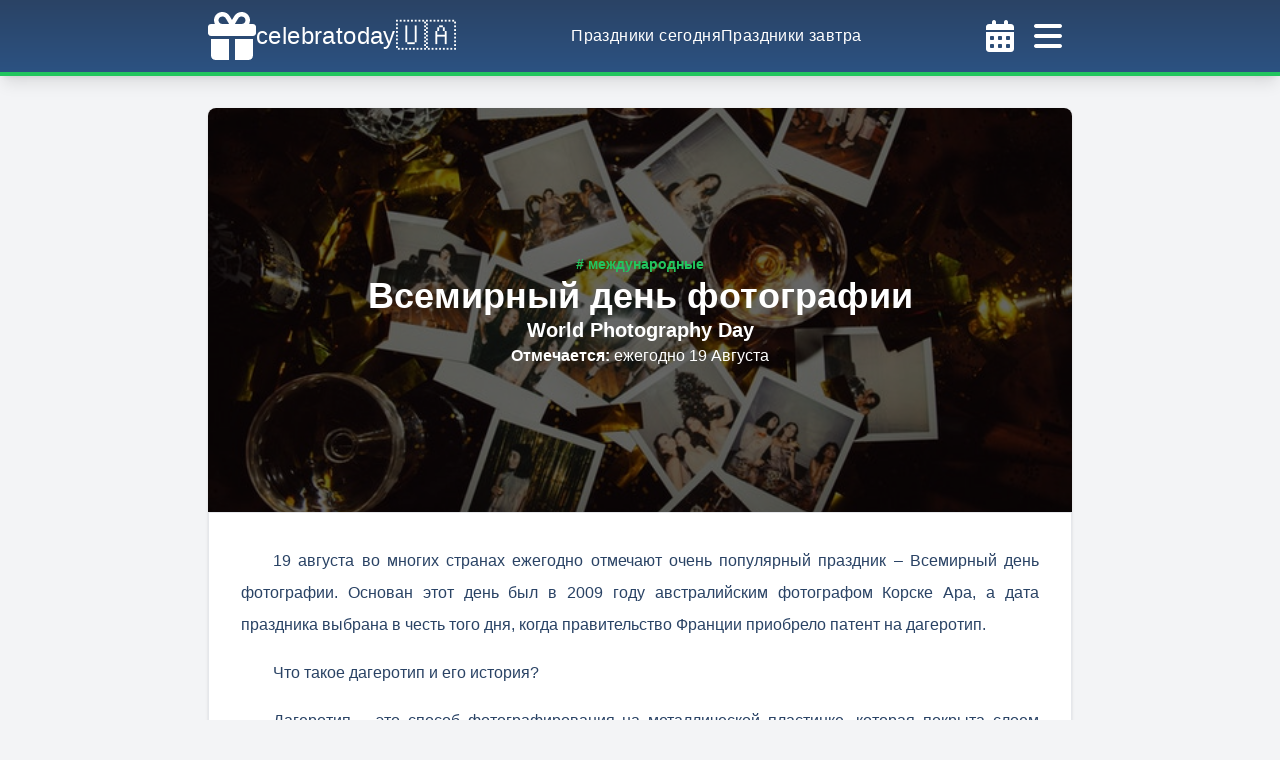

--- FILE ---
content_type: text/html; charset=utf-8
request_url: https://celebratoday.com/ru/events/august/19/world-photography-day
body_size: 19890
content:
<!DOCTYPE html><html lang="ru"><head><meta charSet="utf-8"/><meta http-equiv="X-UA-Compatible" content="IE=edge"/><meta name="viewport" content="width=device-width, initial-scale=1, shrink-to-fit=no"/><link rel="apple-touch-icon" sizes="57x57" href="https://celebratoday.com/favicon/apple-icon-57x57.png"/><link rel="apple-touch-icon" sizes="60x60" href="https://celebratoday.com/favicon/apple-icon-60x60.png"/><link rel="apple-touch-icon" sizes="72x72" href="https://celebratoday.com/favicon/apple-icon-72x72.png"/><link rel="apple-touch-icon" sizes="76x76" href="https://celebratoday.com/favicon/apple-icon-76x76.png"/><link rel="apple-touch-icon" sizes="114x114" href="https://celebratoday.com/favicon/apple-icon-114x114.png"/><link rel="apple-touch-icon" sizes="120x120" href="https://celebratoday.com/favicon/apple-icon-120x120.png"/><link rel="apple-touch-icon" sizes="144x144" href="https://celebratoday.com/favicon/apple-icon-144x144.png"/><link rel="apple-touch-icon" sizes="152x152" href="https://celebratoday.com/favicon/apple-icon-152x152.png"/><link rel="apple-touch-icon" sizes="180x180" href="https://celebratoday.com/favicon/apple-icon-180x180.png"/><link rel="icon" type="image/png" sizes="192x192" href="https://celebratoday.com/favicon/android-icon-192x192.png"/><link rel="icon" type="image/png" sizes="32x32" href="https://celebratoday.com/favicon/favicon-32x32.png"/><link rel="icon" type="image/png" sizes="96x96" href="https://celebratoday.com/favicon/favicon-96x96.png"/><link rel="icon" type="image/png" sizes="16x16" href="https://celebratoday.com/favicon/favicon-16x16.png"/><link rel="shortcut icon" href="https://celebratoday.com/favicon.ico"/><link rel="manifest" href="https://celebratoday.com/favicon/manifest.json"/><meta name="msapplication-TileColor" content="#ffffff"/><meta name="msapplication-TileImage" content="https://celebratoday.com/favicon/ms-icon-144x144.png"/><meta name="theme-color" content="#ffffff"/><meta name="robots" content="index, follow"/><link rel="canonical" href="https://celebratoday.com/ru/events/august/19/world-photography-day"/><link rel="alternate" href="https://celebratoday.com/uk/events/august/19/world-photography-day" hrefLang="uk"/><title>Всемирный день фотографии - праздник 19 августа | celebratoday.com</title><meta name="description" content="19 августа во многих странах ежегодно отмечают очень популярный праздник – Всемирный день фотографии. Основан этот день был в 2009 году австралийским фотографом Корске Ара, а дата праздника выбрана в честь того дня, когда правительство Франции приобрело патент на дагеротип."/><meta property="og:site_name" content="celebratoday.com"/><meta property="og:title" content="Всемирный день фотографии - праздник 19 августа | celebratoday.com"/><meta property="og:description" content="19 августа во многих странах ежегодно отмечают очень популярный праздник – Всемирный день фотографии. Основан этот день был в 2009 году австралийским фотографом Корске Ара, а дата праздника выбрана в честь того дня, когда правительство Франции приобрело патент на дагеротип."/><meta property="og:url" content="https://celebratoday.com/ru/events/august/19/world-photography-day"/><meta property="og:locale" content="ru"/><meta property="og:type" content="article"/><meta property="article:published_time" content="2021-06-25T00:00:00+00:00"/><meta property="article:modified_time" content="2024-08-19T02:00:00+00:00"/><meta property="og:image" content="https://cdn.celebratoday.com/images/Celebratoday-world-photography-day-19-08.png"/><meta name="twitter:card" content="summary"/><meta name="twitter:site" content="celebratoday.com"/><meta name="twitter:title" content="Всемирный день фотографии - праздник 19 августа | celebratoday.com"/><meta name="twitter:description" content="19 августа во многих странах ежегодно отмечают очень популярный праздник – Всемирный день фотографии. Основан этот день был в 2009 году австралийским фотографом Корске Ара, а дата праздника выбрана в честь того дня, когда правительство Франции приобрело патент на дагеротип."/><meta name="twitter:image" content="https://cdn.celebratoday.com/images/Celebratoday-world-photography-day-19-08.png"/><script type="application/ld+json">{"@context":"https://schema.org","@type":"NewsArticle","headline":"Всемирный день фотографии - праздник 19 августа","image":["https://cdn.celebratoday.com/images/Celebratoday-world-photography-day-19-08.png"],"datePublished":"2021-06-25T00:00:00+00:00","dateModified":"2024-08-19T02:00:00+00:00","author":[{"@type":"Person","name":"Tatyana S","url":"https://celebratoday.com"}]}</script><script type="application/ld+json">{"@context":"https://schema.org","@type":"Article","headline":"Всемирный день фотографии - праздник 19 августа","articleBody":"<p>19 августа во многих странах ежегодно отмечают очень популярный праздник &ndash; Всемирный день фотографии. Основан этот день был в 2009 году австралийским фотографом Корске Ара, а дата праздника выбрана в честь того дня, когда правительство Франции приобрело патент на дагеротип.</p>\r\n\r\n<h2>Что такое дагеротип и его история?</h2>\r\n\r\n<p>Дагеротип &ndash; это способ фотографирования на металлической пластинке, которая покрыта слоем йодистого серебра. Происходит от фамилии одного из создателей фотографии, французского художника-декоратора Луи Жака Манде Дагера. Он занимался созданием красочных и зрелищных диорам, состоящих из нескольких картин, расположенных на разных планах, которые меняли и освещали по-разному, создавая иллюзию смены времени суток.</p>\r\n\r\n<p>Однажды, рисуя очередную декорацию, Дагер заметил, что на сырой краске появилось изображение улицы - роль камеры сыграла дырочка в шторе. Изображение оставалось заметным и на следующий день, его зафиксировала засыхающая краска. Этот эпизод стал поворотным в судьбе Дагера. Он начал искать способ сохранить навсегда нарисованное светом изображение.</p>\r\n\r\n<p>Как очень часто происходит, открытие произошло случайно. Однажды Дагер оставил в шкафу несколько экспонированных пластинок и через некоторое время обнаружил на одной изображение. Он сразу понял, что проявляющее действие оказали пары какого-то химического вещества, которое хранится в шкафу.</p>\r\n\r\n<p>Обыскав весь шкаф, Дагер нашёл забытую чашечку со ртутью. Её пары, прореагировав с экспонированным материалом пластинки, сделали изображение хорошо видным. Так, к 1839 году окончательно сложился метод получения изображений в камере-обскуре, названный дагеротипией. Нужно сказать, что данный способ фотографирования применялся до пятидесятых годов XIX века.</p>\r\n\r\n<h2>Значение фотографии</h2>\r\n\r\n<p>На сегодняшний день фотография - это секундное дело. Один клик, и готов снимок. Раньше проявления фото ждали долго, печать занимала не один день, а сфотографироваться можно было лишь в фотоателье. Согласитесь, что в этом была особая романтика и очарование. Фотографии дарили друг другу на долгую память, подписывая их с обратной стороны и обязательно оставляя дату. Сейчас достаточно отметить друга на фото в социальной сети.</p>\r\n\r\n<h2>Интересные факты</h2>\r\n\r\n<ul>\r\n\t<li>Первая цветная фотография была сделана в 1861 году шотландским физиком Джеймсом Клерком Максвеллом.</li>\r\n\t<li>Самая дорогая фотография в мире &quot;Rhein II&quot; немецкого фотографа Андреаса Гурски была продана за 4,3 миллиона долларов в 2011 году.</li>\r\n</ul>\r\n\r\n<h2>История Всемирного дня фотографии и его цели</h2>\r\n\r\n<p>Сегодняшний праздник был создан, чтобы вдохновить людей на творческое выражение и запечатление мира вокруг нас. Фотография &ndash; это уникальный способ коммуникации, который позволяет делиться своими переживаниями, эмоциями и историями без слов. Праздник подчеркивает важность фотографии как средства художественного самовыражения и документации жизненных моментов.</p>\r\n\r\n<p>Всемирный день фотографии отмечают все любители и профессионалы, в общем все, кто хоть раз делал фотографию могут заслуженно праздновать этот день! Поздравляем всех с Днём фотографии и хотим пожелать, чтобы в повседневной жизненной суете всегда хватало времени на то, чтобы запечатлеть яркие моменты жизни, счастливые события и важные даты.</p>\r\n\r\n<blockquote>\r\n<p><strong>Всегда хочется, чтобы чудесные незабываемые фотографии радовали глаз и поднимали настроение! Пусть памятные фото дарят массу положительных эмоций и ощущений теплоты! Ещё раз с праздником!</strong></p>\r\n</blockquote>","inLanguage":"ru","image":["https://cdn.celebratoday.com/images/Celebratoday-world-photography-day-19-08.png"],"datePublished":"2021-06-25T00:00:00+00:00","dateModified":"2024-08-19T02:00:00+00:00","author":[{"@type":"Person","name":"Tatyana S","url":"https://celebratoday.com"}]}</script><script type="application/ld+json">{"@context":"https://schema.org","@type":"Event","name":"Всемирный день фотографии","startDate":"2026-08-19T00:00:00-00:00","endDate":"2026-08-19T23:59:59-00:00","eventStatus":"https://schema.org/EventScheduled","eventAttendanceMode":"https://schema.org/OnlineEventAttendanceMode","location":{"@type":"VirtualLocation","url":"https://celebratoday.com/ru/events/august/19/world-photography-day"},"image":["https://cdn.celebratoday.com/images/Celebratoday-world-photography-day-19-08.png"],"description":"19 августа во многих странах ежегодно отмечают очень популярный праздник – Всемирный день фотографии. Основан этот день был в 2009 году австралийским фотографом Корске Ара, а дата праздника выбрана в честь того дня, когда правительство Франции приобрело патент на дагеротип.","organizer":{"@type":"Organization","name":"celebratoday.com","url":"https://celebratoday.com"},"offers":{"@type":"Offer","url":"https://celebratoday.com/ru/events/august/19/world-photography-day","price":"0","priceCurrency":"USD","availability":"https://schema.org/InStock","validFrom":"2026-08-19T00:00:00-00:00"},"performer":{"@type":"Organization","name":"celebratoday.com"}}</script><meta name="next-head-count" content="43"/><link rel="preconnect" href="https://cdn.celebratoday.com"/><link rel="dns-prefetch" href="https://cdn.celebratoday.com"/><link rel="dns-prefetch" href="https://www.googletagmanager.com"/><link rel="preload" href="/_next/static/css/1bf5d5888c92f5bd.css" as="style"/><link rel="stylesheet" href="/_next/static/css/1bf5d5888c92f5bd.css" data-n-g=""/><noscript data-n-css=""></noscript><script defer="" nomodule="" src="/_next/static/chunks/polyfills-78c92fac7aa8fdd8.js"></script><script src="/_next/static/chunks/webpack-36d12a75f0098f30.js" defer=""></script><script src="/_next/static/chunks/framework-93804ea4b0cc83ef.js" defer=""></script><script src="/_next/static/chunks/main-b5ed3aa9791010a9.js" defer=""></script><script src="/_next/static/chunks/pages/_app-1e35344634991ab7.js" defer=""></script><script src="/_next/static/chunks/c16184b3-d89b9b71c81a0c66.js" defer=""></script><script src="/_next/static/chunks/75fc9c18-058f7f136d59a7a6.js" defer=""></script><script src="/_next/static/chunks/2cca2479-7a6b0693a9c5830a.js" defer=""></script><script src="/_next/static/chunks/423-a21f13be61bf8446.js" defer=""></script><script src="/_next/static/chunks/746-f12b94a55f64824d.js" defer=""></script><script src="/_next/static/chunks/992-c0f83572257a5af9.js" defer=""></script><script src="/_next/static/chunks/926-d5606bfdef2ef754.js" defer=""></script><script src="/_next/static/chunks/pages/events/%5Bmonth%5D/%5Bday%5D/%5BcelebrationUri%5D-5297defcc00506d9.js" defer=""></script><script src="/_next/static/MxOJ0rUvT_UoI4Cjpqqbs/_buildManifest.js" defer=""></script><script src="/_next/static/MxOJ0rUvT_UoI4Cjpqqbs/_ssgManifest.js" defer=""></script></head><body class="min-h-screen max-w-screen text-blue-900 bg-repeat bg-fixed bg-gray-100"><div id="__next"><header class="w-full shadow-lg py-1 bg-gradient-to-b from-blue-900 to-blue-800 border-b-4 border-green-500 text-white tracking-wide font-medium"><div class="container max-w-4xl mx-auto flex items-center justify-between gap-8 px-4"><a title="celebratoday.com" href="https://celebratoday.com/ru"><span class="py-2 flex flex-row gap-2 items-center"><svg aria-hidden="true" focusable="false" data-prefix="fas" data-icon="gift" class="svg-inline--fa fa-gift h-[48px] w-[48px]" role="img" xmlns="http://www.w3.org/2000/svg" viewBox="0 0 512 512"><path fill="currentColor" d="M190.5 68.8L225.3 128H224 152c-22.1 0-40-17.9-40-40s17.9-40 40-40h2.2c14.9 0 28.8 7.9 36.3 20.8zM64 88c0 14.4 3.5 28 9.6 40H32c-17.7 0-32 14.3-32 32v64c0 17.7 14.3 32 32 32H480c17.7 0 32-14.3 32-32V160c0-17.7-14.3-32-32-32H438.4c6.1-12 9.6-25.6 9.6-40c0-48.6-39.4-88-88-88h-2.2c-31.9 0-61.5 16.9-77.7 44.4L256 85.5l-24.1-41C215.7 16.9 186.1 0 154.2 0H152C103.4 0 64 39.4 64 88zm336 0c0 22.1-17.9 40-40 40H288h-1.3l34.8-59.2C329.1 55.9 342.9 48 357.8 48H360c22.1 0 40 17.9 40 40zM32 288V464c0 26.5 21.5 48 48 48H224V288H32zM288 512H432c26.5 0 48-21.5 48-48V288H288V512z"></path></svg><span class="text-2xl">celebratoday</span><span class="text-3xl">🇺🇦</span></span></a><nav class="hidden lg:flex justify-between gap-8"><a title="Праздники сегодня | celebratoday.com" href="https://celebratoday.com/ru/today"><span class="hover:text-orange-500"><span>Праздники сегодня</span></span></a><a title="Праздники завтра | celebratoday.com" href="https://celebratoday.com/ru/tomorrow"><span class="hover:text-orange-500"><span>Праздники завтра</span></span></a></nav><div class="flex"><button name="open-calendar-modal"><svg aria-hidden="true" focusable="false" data-prefix="fas" data-icon="calendar-days" class="svg-inline--fa fa-calendar-days p-2 cursor-pointer w-[48px] h-[48px] text-white hover:text-orange-500" role="img" xmlns="http://www.w3.org/2000/svg" viewBox="0 0 448 512"><path fill="currentColor" d="M128 0c17.7 0 32 14.3 32 32V64H288V32c0-17.7 14.3-32 32-32s32 14.3 32 32V64h48c26.5 0 48 21.5 48 48v48H0V112C0 85.5 21.5 64 48 64H96V32c0-17.7 14.3-32 32-32zM0 192H448V464c0 26.5-21.5 48-48 48H48c-26.5 0-48-21.5-48-48V192zm64 80v32c0 8.8 7.2 16 16 16h32c8.8 0 16-7.2 16-16V272c0-8.8-7.2-16-16-16H80c-8.8 0-16 7.2-16 16zm128 0v32c0 8.8 7.2 16 16 16h32c8.8 0 16-7.2 16-16V272c0-8.8-7.2-16-16-16H208c-8.8 0-16 7.2-16 16zm144-16c-8.8 0-16 7.2-16 16v32c0 8.8 7.2 16 16 16h32c8.8 0 16-7.2 16-16V272c0-8.8-7.2-16-16-16H336zM64 400v32c0 8.8 7.2 16 16 16h32c8.8 0 16-7.2 16-16V400c0-8.8-7.2-16-16-16H80c-8.8 0-16 7.2-16 16zm144-16c-8.8 0-16 7.2-16 16v32c0 8.8 7.2 16 16 16h32c8.8 0 16-7.2 16-16V400c0-8.8-7.2-16-16-16H208zm112 16v32c0 8.8 7.2 16 16 16h32c8.8 0 16-7.2 16-16V400c0-8.8-7.2-16-16-16H336c-8.8 0-16 7.2-16 16z"></path></svg></button><svg aria-hidden="true" focusable="false" data-prefix="fas" data-icon="bars" class="svg-inline--fa fa-bars p-2 cursor-pointer w-[48px] h-[48px] text-white hover:text-orange-500" role="img" xmlns="http://www.w3.org/2000/svg" viewBox="0 0 448 512"><path fill="currentColor" d="M0 96C0 78.3 14.3 64 32 64H416c17.7 0 32 14.3 32 32s-14.3 32-32 32H32C14.3 128 0 113.7 0 96zM0 256c0-17.7 14.3-32 32-32H416c17.7 0 32 14.3 32 32s-14.3 32-32 32H32c-17.7 0-32-14.3-32-32zM448 416c0 17.7-14.3 32-32 32H32c-17.7 0-32-14.3-32-32s14.3-32 32-32H416c17.7 0 32 14.3 32 32z"></path></svg></div></div></header><aside class="flex flex-wrap w-screen h-screen z-30 text-white tracking-wide font-medium fixed top-0 left-0 transition-transform transform duration-300 -translate-x-full"><div class="flex flex-col h-full w-full max-w-md bg-gradient-to-t from-blue-900 to-blue-800"><div class="container max-w-4xl mx-auto flex items-center justify-between gap-8 p-4 md:p-6 border-solid border-b-4 border-green-500 shadow-lg"><a title="celebratoday.com" href="https://celebratoday.com/ru"><span class="py-2 flex flex-row gap-2 items-center"><svg aria-hidden="true" focusable="false" data-prefix="fas" data-icon="gift" class="svg-inline--fa fa-gift h-[48px] w-[48px]" role="img" xmlns="http://www.w3.org/2000/svg" viewBox="0 0 512 512"><path fill="currentColor" d="M190.5 68.8L225.3 128H224 152c-22.1 0-40-17.9-40-40s17.9-40 40-40h2.2c14.9 0 28.8 7.9 36.3 20.8zM64 88c0 14.4 3.5 28 9.6 40H32c-17.7 0-32 14.3-32 32v64c0 17.7 14.3 32 32 32H480c17.7 0 32-14.3 32-32V160c0-17.7-14.3-32-32-32H438.4c6.1-12 9.6-25.6 9.6-40c0-48.6-39.4-88-88-88h-2.2c-31.9 0-61.5 16.9-77.7 44.4L256 85.5l-24.1-41C215.7 16.9 186.1 0 154.2 0H152C103.4 0 64 39.4 64 88zm336 0c0 22.1-17.9 40-40 40H288h-1.3l34.8-59.2C329.1 55.9 342.9 48 357.8 48H360c22.1 0 40 17.9 40 40zM32 288V464c0 26.5 21.5 48 48 48H224V288H32zM288 512H432c26.5 0 48-21.5 48-48V288H288V512z"></path></svg><span class="text-2xl">celebratoday</span><span class="text-3xl">🇺🇦</span></span></a><svg aria-hidden="true" focusable="false" data-prefix="fas" data-icon="bars" class="svg-inline--fa fa-bars p-2 cursor-pointer w-[48px] h-[48px] text-white hover:text-orange-500" role="img" xmlns="http://www.w3.org/2000/svg" viewBox="0 0 448 512"><path fill="currentColor" d="M0 96C0 78.3 14.3 64 32 64H416c17.7 0 32 14.3 32 32s-14.3 32-32 32H32C14.3 128 0 113.7 0 96zM0 256c0-17.7 14.3-32 32-32H416c17.7 0 32 14.3 32 32s-14.3 32-32 32H32c-17.7 0-32-14.3-32-32zM448 416c0 17.7-14.3 32-32 32H32c-17.7 0-32-14.3-32-32s14.3-32 32-32H416c17.7 0 32 14.3 32 32z"></path></svg></div><nav class="flex flex-col py-4 gap-4 items-center"><a title="Праздники сегодня | celebratoday.com" href="https://celebratoday.com/ru/today"><span class="hover:text-orange-500"><span>Праздники сегодня</span></span></a><a title="Праздники завтра | celebratoday.com" href="https://celebratoday.com/ru/tomorrow"><span class="hover:text-orange-500"><span>Праздники завтра</span></span></a><a title="Праздники вчера | celebratoday.com" href="https://celebratoday.com/ru/yesterday"><span class="hover:text-orange-500"><span>Праздники вчера</span></span></a><a title="Календарь праздников | celebratoday.com" href="https://celebratoday.com/ru/events/calendar"><span class="hover:text-orange-500"><span>Календарь праздников</span></span></a><a title="Ближайшие праздники | celebratoday.com" href="https://celebratoday.com/ru/events/upcoming"><span class="hover:text-orange-500"><span>Ближайшие праздники</span></span></a><a title="Telegram" class="hover:text-orange-500" target="_blank" href="https://t.me/celebratoday"><svg aria-hidden="true" focusable="false" data-prefix="fab" data-icon="telegram" class="svg-inline--fa fa-telegram inline-block w-[16px] h-[16px] mr-2" role="img" xmlns="http://www.w3.org/2000/svg" viewBox="0 0 496 512"><path fill="currentColor" d="M248,8C111.033,8,0,119.033,0,256S111.033,504,248,504,496,392.967,496,256,384.967,8,248,8ZM362.952,176.66c-3.732,39.215-19.881,134.378-28.1,178.3-3.476,18.584-10.322,24.816-16.948,25.425-14.4,1.326-25.338-9.517-39.287-18.661-21.827-14.308-34.158-23.215-55.346-37.177-24.485-16.135-8.612-25,5.342-39.5,3.652-3.793,67.107-61.51,68.335-66.746.153-.655.3-3.1-1.154-4.384s-3.59-.849-5.135-.5q-3.283.746-104.608,69.142-14.845,10.194-26.894,9.934c-8.855-.191-25.888-5.006-38.551-9.123-15.531-5.048-27.875-7.717-26.8-16.291q.84-6.7,18.45-13.7,108.446-47.248,144.628-62.3c68.872-28.647,83.183-33.623,92.511-33.789,2.052-.034,6.639.474,9.61,2.885a10.452,10.452,0,0,1,3.53,6.716A43.765,43.765,0,0,1,362.952,176.66Z"></path></svg><span>Telegram</span></a><a title="Facebook" class="hover:text-orange-500" target="_blank" href="https://www.facebook.com/celebratoday"><svg aria-hidden="true" focusable="false" data-prefix="fab" data-icon="facebook" class="svg-inline--fa fa-facebook inline-block w-[16px] h-[16px] mr-2" role="img" xmlns="http://www.w3.org/2000/svg" viewBox="0 0 512 512"><path fill="currentColor" d="M504 256C504 119 393 8 256 8S8 119 8 256c0 123.78 90.69 226.38 209.25 245V327.69h-63V256h63v-54.64c0-62.15 37-96.48 93.67-96.48 27.14 0 55.52 4.84 55.52 4.84v61h-31.28c-30.8 0-40.41 19.12-40.41 38.73V256h68.78l-11 71.69h-57.78V501C413.31 482.38 504 379.78 504 256z"></path></svg><span>Facebook</span></a></nav><div class="flex flex-row items-center justify-between p-4 text-sm"><div class="py-2 px-4 font-light"><a href="https://celebratoday.com/uk/events/august/19/world-photography-day"><span class="hover:text-green-700">укр</span></a><span class="mx-2">|</span><span class="font-medium text-orange-500">рус</span></div><div class="relative font-medium" data-headlessui-state=""><button class="font-bold w-20 py-2 bg-gradient-to-b from-green-400 to-green-500 rounded-lg" id="headlessui-menu-button-:R6r36:" type="button" aria-haspopup="menu" aria-expanded="false" data-headlessui-state="">2026<!-- --><i class="fas ml-2 fa-chevron-down"></i></button></div></div></div><div class="flex flex-grow h-full cursor-pointer"></div></aside><main class="container max-w-4xl mx-auto pt-0 pb-8 md:px-4 md:pt-8 min-h-[65vh] grid gap-8"><article class="shadow bg-white md:rounded-lg"><div class="relative flex content-center items-center justify-center px-4 py-8 text-white text-center font-semibold px-8 py-20 md:py-36"><img src="https://cdn.celebratoday.com/images/celebratoday-world-photography-day.jpg" alt="Всемирный день фотографии - праздник 19 августа" title="Всемирный день фотографии - праздник 19 августа" class="absolute w-full h-full top-0 left-0 brightness-[0.4] bg-green-100 md:rounded-lg shadow-lg object-cover object-center md:rounded-b-none shadow-none"/><div class="relative"><div class="flex flex-col items-center text-center gap-4"><div class="flex flex-wrap gap-2 "><a title="Международные праздники | celebratoday.com" href="https://celebratoday.com/ru/events/categories/international"><span class="text-sm leading-none inline-block text-green-500 hover:underline"># международные</span></a></div><h1 class="text-3xl lg:text-4xl">Всемирный день фотографии</h1><h2 class="text-lg lg:text-xl">World Photography Day</h2><div class="text-sm lg:text-base"><span class="font-bold">Отмечается<!-- -->: <!-- --></span><span class="font-light">ежегодно 19 Августа<!-- --></span></div></div></div></div><div class="p-4 md:p-8 space-y-4 leading-8 indent-8 border"><p>19 августа во многих странах ежегодно отмечают очень популярный праздник &ndash; Всемирный день фотографии. Основан этот день был в 2009 году австралийским фотографом Корске Ара, а дата праздника выбрана в честь того дня, когда правительство Франции приобрело патент на дагеротип.</p>

<h2>Что такое дагеротип и его история?</h2>

<p>Дагеротип &ndash; это способ фотографирования на металлической пластинке, которая покрыта слоем йодистого серебра. Происходит от фамилии одного из создателей фотографии, французского художника-декоратора Луи Жака Манде Дагера. Он занимался созданием красочных и зрелищных диорам, состоящих из нескольких картин, расположенных на разных планах, которые меняли и освещали по-разному, создавая иллюзию смены времени суток.</p>

<p>Однажды, рисуя очередную декорацию, Дагер заметил, что на сырой краске появилось изображение улицы - роль камеры сыграла дырочка в шторе. Изображение оставалось заметным и на следующий день, его зафиксировала засыхающая краска. Этот эпизод стал поворотным в судьбе Дагера. Он начал искать способ сохранить навсегда нарисованное светом изображение.</p>

<p>Как очень часто происходит, открытие произошло случайно. Однажды Дагер оставил в шкафу несколько экспонированных пластинок и через некоторое время обнаружил на одной изображение. Он сразу понял, что проявляющее действие оказали пары какого-то химического вещества, которое хранится в шкафу.</p>

<p>Обыскав весь шкаф, Дагер нашёл забытую чашечку со ртутью. Её пары, прореагировав с экспонированным материалом пластинки, сделали изображение хорошо видным. Так, к 1839 году окончательно сложился метод получения изображений в камере-обскуре, названный дагеротипией. Нужно сказать, что данный способ фотографирования применялся до пятидесятых годов XIX века.</p>

<h2>Значение фотографии</h2>

<p>На сегодняшний день фотография - это секундное дело. Один клик, и готов снимок. Раньше проявления фото ждали долго, печать занимала не один день, а сфотографироваться можно было лишь в фотоателье. Согласитесь, что в этом была особая романтика и очарование. Фотографии дарили друг другу на долгую память, подписывая их с обратной стороны и обязательно оставляя дату. Сейчас достаточно отметить друга на фото в социальной сети.</p>

<h2>Интересные факты</h2>

<ul>
	<li>Первая цветная фотография была сделана в 1861 году шотландским физиком Джеймсом Клерком Максвеллом.</li>
	<li>Самая дорогая фотография в мире &quot;Rhein II&quot; немецкого фотографа Андреаса Гурски была продана за 4,3 миллиона долларов в 2011 году.</li>
</ul>

<h2>История Всемирного дня фотографии и его цели</h2>

<p>Сегодняшний праздник был создан, чтобы вдохновить людей на творческое выражение и запечатление мира вокруг нас. Фотография &ndash; это уникальный способ коммуникации, который позволяет делиться своими переживаниями, эмоциями и историями без слов. Праздник подчеркивает важность фотографии как средства художественного самовыражения и документации жизненных моментов.</p>

<p>Всемирный день фотографии отмечают все любители и профессионалы, в общем все, кто хоть раз делал фотографию могут заслуженно праздновать этот день! Поздравляем всех с Днём фотографии и хотим пожелать, чтобы в повседневной жизненной суете всегда хватало времени на то, чтобы запечатлеть яркие моменты жизни, счастливые события и важные даты.</p>

<blockquote>
<p><strong>Всегда хочется, чтобы чудесные незабываемые фотографии радовали глаз и поднимали настроение! Пусть памятные фото дарят массу положительных эмоций и ощущений теплоты! Ещё раз с праздником!</strong></p>
</blockquote></div></article><section class="p-4 border md:rounded-lg shadow bg-white"><h2 class="text-xl md:text-2xl text-center mb-8">Когда отмечают &quot;Всемирный день фотографии&quot;?</h2><table class="table-auto overflow-hidden w-full"><thead class="bg-green-200"><tr class="h-12"><th>Год</th><th>Дата</th><th>День</th></tr></thead><tbody class="text-center"><tr class="h-12 bg-white"><td>2026<!-- --></td><td>19 Августа</td><td>Среда</td></tr><tr class="h-12 bg-white"><td>2027<!-- --></td><td>19 Августа</td><td>Четверг</td></tr><tr class="h-12 bg-white"><td>2028<!-- --></td><td>19 Августа</td><td>Суббота</td></tr><tr class="h-12 bg-white"><td>2029<!-- --></td><td>19 Августа</td><td>Воскресенье</td></tr><tr class="h-12 bg-white"><td>2030<!-- --></td><td>19 Августа</td><td>Понедельник</td></tr></tbody></table></section><div class="grid md:grid-cols-2 gap-8"><div class="p-4 border md:rounded-lg shadow bg-white flex flex-col gap-4 justify-center"><div class="text-center text-lg lg:text-xl font-medium pb-2 border-b border-blue-900">Поделиться</div><div class="flex justify-center gap-4"><button aria-label="telegram" class="react-share__ShareButton" style="background-color:transparent;border:none;padding:0;font:inherit;color:inherit;cursor:pointer"><svg aria-hidden="true" focusable="false" data-prefix="fab" data-icon="telegram" class="svg-inline--fa fa-telegram w-[30px] h-[30px] hover:text-orange-500" role="img" xmlns="http://www.w3.org/2000/svg" viewBox="0 0 496 512"><path fill="currentColor" d="M248,8C111.033,8,0,119.033,0,256S111.033,504,248,504,496,392.967,496,256,384.967,8,248,8ZM362.952,176.66c-3.732,39.215-19.881,134.378-28.1,178.3-3.476,18.584-10.322,24.816-16.948,25.425-14.4,1.326-25.338-9.517-39.287-18.661-21.827-14.308-34.158-23.215-55.346-37.177-24.485-16.135-8.612-25,5.342-39.5,3.652-3.793,67.107-61.51,68.335-66.746.153-.655.3-3.1-1.154-4.384s-3.59-.849-5.135-.5q-3.283.746-104.608,69.142-14.845,10.194-26.894,9.934c-8.855-.191-25.888-5.006-38.551-9.123-15.531-5.048-27.875-7.717-26.8-16.291q.84-6.7,18.45-13.7,108.446-47.248,144.628-62.3c68.872-28.647,83.183-33.623,92.511-33.789,2.052-.034,6.639.474,9.61,2.885a10.452,10.452,0,0,1,3.53,6.716A43.765,43.765,0,0,1,362.952,176.66Z"></path></svg></button><button aria-label="facebook" class="react-share__ShareButton" style="background-color:transparent;border:none;padding:0;font:inherit;color:inherit;cursor:pointer"><svg aria-hidden="true" focusable="false" data-prefix="fab" data-icon="square-facebook" class="svg-inline--fa fa-square-facebook w-[30px] h-[30px] hover:text-orange-500" role="img" xmlns="http://www.w3.org/2000/svg" viewBox="0 0 448 512"><path fill="currentColor" d="M400 32H48A48 48 0 0 0 0 80v352a48 48 0 0 0 48 48h137.25V327.69h-63V256h63v-54.64c0-62.15 37-96.48 93.67-96.48 27.14 0 55.52 4.84 55.52 4.84v61h-31.27c-30.81 0-40.42 19.12-40.42 38.73V256h68.78l-11 71.69h-57.78V480H400a48 48 0 0 0 48-48V80a48 48 0 0 0-48-48z"></path></svg></button><button aria-label="twitter" class="react-share__ShareButton" style="background-color:transparent;border:none;padding:0;font:inherit;color:inherit;cursor:pointer"><svg aria-hidden="true" focusable="false" data-prefix="fab" data-icon="square-twitter" class="svg-inline--fa fa-square-twitter w-[30px] h-[30px] hover:text-orange-500" role="img" xmlns="http://www.w3.org/2000/svg" viewBox="0 0 448 512"><path fill="currentColor" d="M400 32H48C21.5 32 0 53.5 0 80v352c0 26.5 21.5 48 48 48h352c26.5 0 48-21.5 48-48V80c0-26.5-21.5-48-48-48zm-48.9 158.8c.2 2.8.2 5.7.2 8.5 0 86.7-66 186.6-186.6 186.6-37.2 0-71.7-10.8-100.7-29.4 5.3.6 10.4.8 15.8.8 30.7 0 58.9-10.4 81.4-28-28.8-.6-53-19.5-61.3-45.5 10.1 1.5 19.2 1.5 29.6-1.2-30-6.1-52.5-32.5-52.5-64.4v-.8c8.7 4.9 18.9 7.9 29.6 8.3a65.447 65.447 0 0 1-29.2-54.6c0-12.2 3.2-23.4 8.9-33.1 32.3 39.8 80.8 65.8 135.2 68.6-9.3-44.5 24-80.6 64-80.6 18.9 0 35.9 7.9 47.9 20.7 14.8-2.8 29-8.3 41.6-15.8-4.9 15.2-15.2 28-28.8 36.1 13.2-1.4 26-5.1 37.8-10.2-8.9 13.1-20.1 24.7-32.9 34z"></path></svg></button><button aria-label="viber" class="react-share__ShareButton" style="background-color:transparent;border:none;padding:0;font:inherit;color:inherit;cursor:pointer"><svg aria-hidden="true" focusable="false" data-prefix="fab" data-icon="viber" class="svg-inline--fa fa-viber w-[30px] h-[30px] hover:text-orange-500" role="img" xmlns="http://www.w3.org/2000/svg" viewBox="0 0 512 512"><path fill="currentColor" d="M444 49.9C431.3 38.2 379.9.9 265.3.4c0 0-135.1-8.1-200.9 52.3C27.8 89.3 14.9 143 13.5 209.5c-1.4 66.5-3.1 191.1 117 224.9h.1l-.1 51.6s-.8 20.9 13 25.1c16.6 5.2 26.4-10.7 42.3-27.8 8.7-9.4 20.7-23.2 29.8-33.7 82.2 6.9 145.3-8.9 152.5-11.2 16.6-5.4 110.5-17.4 125.7-142 15.8-128.6-7.6-209.8-49.8-246.5zM457.9 287c-12.9 104-89 110.6-103 115.1-6 1.9-61.5 15.7-131.2 11.2 0 0-52 62.7-68.2 79-5.3 5.3-11.1 4.8-11-5.7 0-6.9.4-85.7.4-85.7-.1 0-.1 0 0 0-101.8-28.2-95.8-134.3-94.7-189.8 1.1-55.5 11.6-101 42.6-131.6 55.7-50.5 170.4-43 170.4-43 96.9.4 143.3 29.6 154.1 39.4 35.7 30.6 53.9 103.8 40.6 211.1zm-139-80.8c.4 8.6-12.5 9.2-12.9.6-1.1-22-11.4-32.7-32.6-33.9-8.6-.5-7.8-13.4.7-12.9 27.9 1.5 43.4 17.5 44.8 46.2zm20.3 11.3c1-42.4-25.5-75.6-75.8-79.3-8.5-.6-7.6-13.5.9-12.9 58 4.2 88.9 44.1 87.8 92.5-.1 8.6-13.1 8.2-12.9-.3zm47 13.4c.1 8.6-12.9 8.7-12.9.1-.6-81.5-54.9-125.9-120.8-126.4-8.5-.1-8.5-12.9 0-12.9 73.7.5 133 51.4 133.7 139.2zM374.9 329v.2c-10.8 19-31 40-51.8 33.3l-.2-.3c-21.1-5.9-70.8-31.5-102.2-56.5-16.2-12.8-31-27.9-42.4-42.4-10.3-12.9-20.7-28.2-30.8-46.6-21.3-38.5-26-55.7-26-55.7-6.7-20.8 14.2-41 33.3-51.8h.2c9.2-4.8 18-3.2 23.9 3.9 0 0 12.4 14.8 17.7 22.1 5 6.8 11.7 17.7 15.2 23.8 6.1 10.9 2.3 22-3.7 26.6l-12 9.6c-6.1 4.9-5.3 14-5.3 14s17.8 67.3 84.3 84.3c0 0 9.1.8 14-5.3l9.6-12c4.6-6 15.7-9.8 26.6-3.7 14.7 8.3 33.4 21.2 45.8 32.9 7 5.7 8.6 14.4 3.8 23.6z"></path></svg></button></div></div><div class="p-4 border md:rounded-lg shadow bg-white flex flex-col gap-4 justify-center text-center"><div class="text-lg lg:text-xl font-medium pb-2 border-b border-blue-900">Мы в социальных сетях</div><div class="grid grid-cols-2 gap-4"><a href="https://t.me/celebratoday" target="_blank" rel="noreferrer"><span class="py-2 px-2 lg:px-4 inline-block rounded-lg shadow-md w-full text-white bg-gradient-to-b from-blue-500 to-blue-600 hover:ring hover:ring-blue-200"><i class="[object Object] mr-1"></i>Telegram<!-- --></span></a><a href="https://www.facebook.com/celebratoday" target="_blank" rel="noreferrer"><span class="py-2 px-2 lg:px-4 inline-block rounded-lg shadow-md w-full text-white bg-gradient-to-b from-blue-900 to-blue-800 hover:ring hover:ring-blue-200"><i class="[object Object] mr-1"></i>Facebook<!-- --></span></a></div></div></div><a title="Другие праздники 19 августа | celebratoday.com" href="https://celebratoday.com/ru/events/august/19"><span class="p-4 border md:rounded-lg shadow bg-white block text-center text-2xl md:text-3xl border-b-blue-900 hover:shadow-lg"><h4>Другие праздники 19 августа</h4></span></a><section class="grid sm:grid-cols-2 gap-8"><div class="p-4 border md:rounded-lg shadow bg-white flex gap-4"><div class="rounded-lg overflow-hidden shrink-0 h-28 w-28"><a title="Международный день банта | celebratoday.com" href="https://celebratoday.com/ru/events/august/19/international-bow-day"><img class="object-cover object-center w-full h-full bg-green-100 bg-opacity-75 transform easy-in-out lg:group-hover:scale-105 duration-300" src="https://cdn.celebratoday.com/images/celebratoday-international-bow-day.jpg" alt="Международный день банта" title="Международный день банта" loading="lazy"/></a></div><div class="flex flex-col gap-4  justify-center"><span class="leading-none flex gap-2 items-center"><svg aria-hidden="true" focusable="false" data-prefix="far" data-icon="calendar" class="svg-inline--fa fa-calendar inline-block w-[16px] h-[16px]" role="img" xmlns="http://www.w3.org/2000/svg" viewBox="0 0 448 512"><path fill="currentColor" d="M152 24c0-13.3-10.7-24-24-24s-24 10.7-24 24V64H64C28.7 64 0 92.7 0 128v16 48V448c0 35.3 28.7 64 64 64H384c35.3 0 64-28.7 64-64V192 144 128c0-35.3-28.7-64-64-64H344V24c0-13.3-10.7-24-24-24s-24 10.7-24 24V64H152V24zM48 192H400V448c0 8.8-7.2 16-16 16H64c-8.8 0-16-7.2-16-16V192z"></path></svg><a title="Праздники 19 августа 2026 | celebratoday.com" href="https://celebratoday.com/ru/events/august/19"><span class="inline-block text-sm hover:underline">19 августа 2026</span></a><div class="tooltip"><svg aria-hidden="true" focusable="false" data-prefix="fas" data-icon="recycle" class="svg-inline--fa fa-recycle text-orange-600 text-xs cursor-pointer w-[12px] h-[12px]" role="img" xmlns="http://www.w3.org/2000/svg" viewBox="0 0 512 512"><path fill="currentColor" d="M174.7 45.1C192.2 17 223 0 256 0s63.8 17 81.3 45.1l38.6 61.7 27-15.6c8.4-4.9 18.9-4.2 26.6 1.7s11.1 15.9 8.6 25.3l-23.4 87.4c-3.4 12.8-16.6 20.4-29.4 17l-87.4-23.4c-9.4-2.5-16.3-10.4-17.6-20s3.4-19.1 11.8-23.9l28.4-16.4L283 79c-5.8-9.3-16-15-27-15s-21.2 5.7-27 15l-17.5 28c-9.2 14.8-28.6 19.5-43.6 10.5c-15.3-9.2-20.2-29.2-10.7-44.4l17.5-28zM429.5 251.9c15-9 34.4-4.3 43.6 10.5l24.4 39.1c9.4 15.1 14.4 32.4 14.6 50.2c.3 53.1-42.7 96.4-95.8 96.4L320 448v32c0 9.7-5.8 18.5-14.8 22.2s-19.3 1.7-26.2-5.2l-64-64c-9.4-9.4-9.4-24.6 0-33.9l64-64c6.9-6.9 17.2-8.9 26.2-5.2s14.8 12.5 14.8 22.2v32l96.2 0c17.6 0 31.9-14.4 31.8-32c0-5.9-1.7-11.7-4.8-16.7l-24.4-39.1c-9.5-15.2-4.7-35.2 10.7-44.4zm-364.6-31L36 204.2c-8.4-4.9-13.1-14.3-11.8-23.9s8.2-17.5 17.6-20l87.4-23.4c12.8-3.4 26 4.2 29.4 17L182 241.2c2.5 9.4-.9 19.3-8.6 25.3s-18.2 6.6-26.6 1.7l-26.5-15.3L68.8 335.3c-3.1 5-4.8 10.8-4.8 16.7c-.1 17.6 14.2 32 31.8 32l32.2 0c17.7 0 32 14.3 32 32s-14.3 32-32 32l-32.2 0C42.7 448-.3 404.8 0 351.6c.1-17.8 5.1-35.1 14.6-50.2l50.3-80.5z"></path></svg><span class="tooltip-text">Ежегодный праздник</span></div></span><a title="Международный день банта | celebratoday.com" href="https://celebratoday.com/ru/events/august/19/international-bow-day"><span class="hover:underline">Международный день банта</span></a></div></div><div class="p-4 border md:rounded-lg shadow bg-white flex gap-4"><div class="rounded-lg overflow-hidden shrink-0 h-28 w-28"><a title="День пасечника в Украине | celebratoday.com" href="https://celebratoday.com/ru/events/august/19/day-of-the-beekeeper-in-ukraine"><img class="object-cover object-center w-full h-full bg-green-100 bg-opacity-75 transform easy-in-out lg:group-hover:scale-105 duration-300" src="https://cdn.celebratoday.com/images/celebratoday-day-of-the-beekeeper-in-ukraine.jpg" alt="День пасечника в Украине" title="День пасечника в Украине" loading="lazy"/></a></div><div class="flex flex-col gap-4  justify-center"><span class="leading-none flex gap-2 items-center"><svg aria-hidden="true" focusable="false" data-prefix="far" data-icon="calendar" class="svg-inline--fa fa-calendar inline-block w-[16px] h-[16px]" role="img" xmlns="http://www.w3.org/2000/svg" viewBox="0 0 448 512"><path fill="currentColor" d="M152 24c0-13.3-10.7-24-24-24s-24 10.7-24 24V64H64C28.7 64 0 92.7 0 128v16 48V448c0 35.3 28.7 64 64 64H384c35.3 0 64-28.7 64-64V192 144 128c0-35.3-28.7-64-64-64H344V24c0-13.3-10.7-24-24-24s-24 10.7-24 24V64H152V24zM48 192H400V448c0 8.8-7.2 16-16 16H64c-8.8 0-16-7.2-16-16V192z"></path></svg><a title="Праздники 19 августа 2026 | celebratoday.com" href="https://celebratoday.com/ru/events/august/19"><span class="inline-block text-sm hover:underline">19 августа 2026</span></a><div class="tooltip"><svg aria-hidden="true" focusable="false" data-prefix="fas" data-icon="recycle" class="svg-inline--fa fa-recycle text-orange-600 text-xs cursor-pointer w-[12px] h-[12px]" role="img" xmlns="http://www.w3.org/2000/svg" viewBox="0 0 512 512"><path fill="currentColor" d="M174.7 45.1C192.2 17 223 0 256 0s63.8 17 81.3 45.1l38.6 61.7 27-15.6c8.4-4.9 18.9-4.2 26.6 1.7s11.1 15.9 8.6 25.3l-23.4 87.4c-3.4 12.8-16.6 20.4-29.4 17l-87.4-23.4c-9.4-2.5-16.3-10.4-17.6-20s3.4-19.1 11.8-23.9l28.4-16.4L283 79c-5.8-9.3-16-15-27-15s-21.2 5.7-27 15l-17.5 28c-9.2 14.8-28.6 19.5-43.6 10.5c-15.3-9.2-20.2-29.2-10.7-44.4l17.5-28zM429.5 251.9c15-9 34.4-4.3 43.6 10.5l24.4 39.1c9.4 15.1 14.4 32.4 14.6 50.2c.3 53.1-42.7 96.4-95.8 96.4L320 448v32c0 9.7-5.8 18.5-14.8 22.2s-19.3 1.7-26.2-5.2l-64-64c-9.4-9.4-9.4-24.6 0-33.9l64-64c6.9-6.9 17.2-8.9 26.2-5.2s14.8 12.5 14.8 22.2v32l96.2 0c17.6 0 31.9-14.4 31.8-32c0-5.9-1.7-11.7-4.8-16.7l-24.4-39.1c-9.5-15.2-4.7-35.2 10.7-44.4zm-364.6-31L36 204.2c-8.4-4.9-13.1-14.3-11.8-23.9s8.2-17.5 17.6-20l87.4-23.4c12.8-3.4 26 4.2 29.4 17L182 241.2c2.5 9.4-.9 19.3-8.6 25.3s-18.2 6.6-26.6 1.7l-26.5-15.3L68.8 335.3c-3.1 5-4.8 10.8-4.8 16.7c-.1 17.6 14.2 32 31.8 32l32.2 0c17.7 0 32 14.3 32 32s-14.3 32-32 32l-32.2 0C42.7 448-.3 404.8 0 351.6c.1-17.8 5.1-35.1 14.6-50.2l50.3-80.5z"></path></svg><span class="tooltip-text">Ежегодный праздник</span></div></span><a title="День пасечника в Украине | celebratoday.com" href="https://celebratoday.com/ru/events/august/19/day-of-the-beekeeper-in-ukraine"><span class="hover:underline">День пасечника в Украине</span></a></div></div><div class="p-4 border md:rounded-lg shadow bg-white flex gap-4"><div class="rounded-lg overflow-hidden shrink-0 h-28 w-28"><a title="День почтовой марки | celebratoday.com" href="https://celebratoday.com/ru/events/august/19/postage-stamp-day"><img class="object-cover object-center w-full h-full bg-green-100 bg-opacity-75 transform easy-in-out lg:group-hover:scale-105 duration-300" src="https://cdn.celebratoday.com/images/celebratoday-postage-stamp-day.jpg" alt="День почтовой марки" title="День почтовой марки" loading="lazy"/></a></div><div class="flex flex-col gap-4  justify-center"><span class="leading-none flex gap-2 items-center"><svg aria-hidden="true" focusable="false" data-prefix="far" data-icon="calendar" class="svg-inline--fa fa-calendar inline-block w-[16px] h-[16px]" role="img" xmlns="http://www.w3.org/2000/svg" viewBox="0 0 448 512"><path fill="currentColor" d="M152 24c0-13.3-10.7-24-24-24s-24 10.7-24 24V64H64C28.7 64 0 92.7 0 128v16 48V448c0 35.3 28.7 64 64 64H384c35.3 0 64-28.7 64-64V192 144 128c0-35.3-28.7-64-64-64H344V24c0-13.3-10.7-24-24-24s-24 10.7-24 24V64H152V24zM48 192H400V448c0 8.8-7.2 16-16 16H64c-8.8 0-16-7.2-16-16V192z"></path></svg><a title="Праздники 19 августа 2026 | celebratoday.com" href="https://celebratoday.com/ru/events/august/19"><span class="inline-block text-sm hover:underline">19 августа 2026</span></a><div class="tooltip"><svg aria-hidden="true" focusable="false" data-prefix="fas" data-icon="recycle" class="svg-inline--fa fa-recycle text-orange-600 text-xs cursor-pointer w-[12px] h-[12px]" role="img" xmlns="http://www.w3.org/2000/svg" viewBox="0 0 512 512"><path fill="currentColor" d="M174.7 45.1C192.2 17 223 0 256 0s63.8 17 81.3 45.1l38.6 61.7 27-15.6c8.4-4.9 18.9-4.2 26.6 1.7s11.1 15.9 8.6 25.3l-23.4 87.4c-3.4 12.8-16.6 20.4-29.4 17l-87.4-23.4c-9.4-2.5-16.3-10.4-17.6-20s3.4-19.1 11.8-23.9l28.4-16.4L283 79c-5.8-9.3-16-15-27-15s-21.2 5.7-27 15l-17.5 28c-9.2 14.8-28.6 19.5-43.6 10.5c-15.3-9.2-20.2-29.2-10.7-44.4l17.5-28zM429.5 251.9c15-9 34.4-4.3 43.6 10.5l24.4 39.1c9.4 15.1 14.4 32.4 14.6 50.2c.3 53.1-42.7 96.4-95.8 96.4L320 448v32c0 9.7-5.8 18.5-14.8 22.2s-19.3 1.7-26.2-5.2l-64-64c-9.4-9.4-9.4-24.6 0-33.9l64-64c6.9-6.9 17.2-8.9 26.2-5.2s14.8 12.5 14.8 22.2v32l96.2 0c17.6 0 31.9-14.4 31.8-32c0-5.9-1.7-11.7-4.8-16.7l-24.4-39.1c-9.5-15.2-4.7-35.2 10.7-44.4zm-364.6-31L36 204.2c-8.4-4.9-13.1-14.3-11.8-23.9s8.2-17.5 17.6-20l87.4-23.4c12.8-3.4 26 4.2 29.4 17L182 241.2c2.5 9.4-.9 19.3-8.6 25.3s-18.2 6.6-26.6 1.7l-26.5-15.3L68.8 335.3c-3.1 5-4.8 10.8-4.8 16.7c-.1 17.6 14.2 32 31.8 32l32.2 0c17.7 0 32 14.3 32 32s-14.3 32-32 32l-32.2 0C42.7 448-.3 404.8 0 351.6c.1-17.8 5.1-35.1 14.6-50.2l50.3-80.5z"></path></svg><span class="tooltip-text">Ежегодный праздник</span></div></span><a title="День почтовой марки | celebratoday.com" href="https://celebratoday.com/ru/events/august/19/postage-stamp-day"><span class="hover:underline">День почтовой марки</span></a></div></div><div class="p-4 border md:rounded-lg shadow bg-white flex gap-4"><div class="rounded-lg overflow-hidden shrink-0 h-28 w-28"><a title="Всемирный день гуманитарной помощи | celebratoday.com" href="https://celebratoday.com/ru/events/august/19/world-humanitarian-day"><img class="object-cover object-center w-full h-full bg-green-100 bg-opacity-75 transform easy-in-out lg:group-hover:scale-105 duration-300" src="https://cdn.celebratoday.com/images/celebratoday-world-humanitarian-day-1.jpg" alt="Всемирный день гуманитарной помощи" title="Всемирный день гуманитарной помощи" loading="lazy"/></a></div><div class="flex flex-col gap-4  justify-center"><span class="leading-none flex gap-2 items-center"><svg aria-hidden="true" focusable="false" data-prefix="far" data-icon="calendar" class="svg-inline--fa fa-calendar inline-block w-[16px] h-[16px]" role="img" xmlns="http://www.w3.org/2000/svg" viewBox="0 0 448 512"><path fill="currentColor" d="M152 24c0-13.3-10.7-24-24-24s-24 10.7-24 24V64H64C28.7 64 0 92.7 0 128v16 48V448c0 35.3 28.7 64 64 64H384c35.3 0 64-28.7 64-64V192 144 128c0-35.3-28.7-64-64-64H344V24c0-13.3-10.7-24-24-24s-24 10.7-24 24V64H152V24zM48 192H400V448c0 8.8-7.2 16-16 16H64c-8.8 0-16-7.2-16-16V192z"></path></svg><a title="Праздники 19 августа 2026 | celebratoday.com" href="https://celebratoday.com/ru/events/august/19"><span class="inline-block text-sm hover:underline">19 августа 2026</span></a><div class="tooltip"><svg aria-hidden="true" focusable="false" data-prefix="fas" data-icon="recycle" class="svg-inline--fa fa-recycle text-orange-600 text-xs cursor-pointer w-[12px] h-[12px]" role="img" xmlns="http://www.w3.org/2000/svg" viewBox="0 0 512 512"><path fill="currentColor" d="M174.7 45.1C192.2 17 223 0 256 0s63.8 17 81.3 45.1l38.6 61.7 27-15.6c8.4-4.9 18.9-4.2 26.6 1.7s11.1 15.9 8.6 25.3l-23.4 87.4c-3.4 12.8-16.6 20.4-29.4 17l-87.4-23.4c-9.4-2.5-16.3-10.4-17.6-20s3.4-19.1 11.8-23.9l28.4-16.4L283 79c-5.8-9.3-16-15-27-15s-21.2 5.7-27 15l-17.5 28c-9.2 14.8-28.6 19.5-43.6 10.5c-15.3-9.2-20.2-29.2-10.7-44.4l17.5-28zM429.5 251.9c15-9 34.4-4.3 43.6 10.5l24.4 39.1c9.4 15.1 14.4 32.4 14.6 50.2c.3 53.1-42.7 96.4-95.8 96.4L320 448v32c0 9.7-5.8 18.5-14.8 22.2s-19.3 1.7-26.2-5.2l-64-64c-9.4-9.4-9.4-24.6 0-33.9l64-64c6.9-6.9 17.2-8.9 26.2-5.2s14.8 12.5 14.8 22.2v32l96.2 0c17.6 0 31.9-14.4 31.8-32c0-5.9-1.7-11.7-4.8-16.7l-24.4-39.1c-9.5-15.2-4.7-35.2 10.7-44.4zm-364.6-31L36 204.2c-8.4-4.9-13.1-14.3-11.8-23.9s8.2-17.5 17.6-20l87.4-23.4c12.8-3.4 26 4.2 29.4 17L182 241.2c2.5 9.4-.9 19.3-8.6 25.3s-18.2 6.6-26.6 1.7l-26.5-15.3L68.8 335.3c-3.1 5-4.8 10.8-4.8 16.7c-.1 17.6 14.2 32 31.8 32l32.2 0c17.7 0 32 14.3 32 32s-14.3 32-32 32l-32.2 0C42.7 448-.3 404.8 0 351.6c.1-17.8 5.1-35.1 14.6-50.2l50.3-80.5z"></path></svg><span class="tooltip-text">Ежегодный праздник</span></div></span><a title="Всемирный день гуманитарной помощи | celebratoday.com" href="https://celebratoday.com/ru/events/august/19/world-humanitarian-day"><span class="hover:underline">Всемирный день гуманитарной помощи</span></a></div></div></section></main><footer class="text-sm text-white text-center border-t-4 border-green-500"><div class="w-full bg-gradient-to-t from-blue-900 to-blue-800"><div class="container max-w-4xl mx-auto grid gap-8 p-4"><div class="flex flex-col items-center gap-2"><a title="celebratoday.com" href="https://celebratoday.com/ru"><span class="py-2 flex flex-row gap-2 items-center"><svg aria-hidden="true" focusable="false" data-prefix="fas" data-icon="gift" class="svg-inline--fa fa-gift h-[48px] w-[48px]" role="img" xmlns="http://www.w3.org/2000/svg" viewBox="0 0 512 512"><path fill="currentColor" d="M190.5 68.8L225.3 128H224 152c-22.1 0-40-17.9-40-40s17.9-40 40-40h2.2c14.9 0 28.8 7.9 36.3 20.8zM64 88c0 14.4 3.5 28 9.6 40H32c-17.7 0-32 14.3-32 32v64c0 17.7 14.3 32 32 32H480c17.7 0 32-14.3 32-32V160c0-17.7-14.3-32-32-32H438.4c6.1-12 9.6-25.6 9.6-40c0-48.6-39.4-88-88-88h-2.2c-31.9 0-61.5 16.9-77.7 44.4L256 85.5l-24.1-41C215.7 16.9 186.1 0 154.2 0H152C103.4 0 64 39.4 64 88zm336 0c0 22.1-17.9 40-40 40H288h-1.3l34.8-59.2C329.1 55.9 342.9 48 357.8 48H360c22.1 0 40 17.9 40 40zM32 288V464c0 26.5 21.5 48 48 48H224V288H32zM288 512H432c26.5 0 48-21.5 48-48V288H288V512z"></path></svg><span class="text-2xl">celebratoday</span><span class="text-3xl">🇺🇦</span></span></a><p>Мы собираем праздники со всего мира специально для вас!</p><p>Отмечайте каждый день вместе с нами!</p></div><div class="flex flex-col md:flex-row justify-around gap-8"><div class="leading-7 flex flex-col items-center shrink-0"><a title="Праздники сегодня | celebratoday.com" href="https://celebratoday.com/ru/today"><span class="hover:text-orange-500"><span>Праздники сегодня</span></span></a><a title="Праздники завтра | celebratoday.com" href="https://celebratoday.com/ru/tomorrow"><span class="hover:text-orange-500"><span>Праздники завтра</span></span></a><a title="Праздники вчера | celebratoday.com" href="https://celebratoday.com/ru/yesterday"><span class="hover:text-orange-500"><span>Праздники вчера</span></span></a><a title="Календарь праздников | celebratoday.com" href="https://celebratoday.com/ru/events/calendar"><span class="hover:text-orange-500"><span>Календарь праздников</span></span></a><a title="Ближайшие праздники | celebratoday.com" href="https://celebratoday.com/ru/events/upcoming"><span class="hover:text-orange-500"><span>Ближайшие праздники</span></span></a></div><div class="leading-7 flex flex-col items-center shrink-0"><a title="Задать вопрос | celebratoday.com" href="https://celebratoday.com/ru/feedback/ask-question"><span class="hover:text-orange-500"><span>Задать вопрос</span></span></a><a title="Сообщить о проблеме | celebratoday.com" href="https://celebratoday.com/ru/feedback/report-problem"><span class="hover:text-orange-500"><span>Сообщить о проблеме</span></span></a><a title="Предложить праздник | celebratoday.com" href="https://celebratoday.com/ru/feedback/suggest-celebration"><span class="hover:text-orange-500"><span>Предложить праздник</span></span></a><a title="Политика конфиденциальности | celebratoday.com" href="https://celebratoday.com/ru/information/privacy-policy"><span class="hover:text-orange-500"><span>Политика конфиденциальности</span></span></a></div><div class="leading-7 flex flex-col items-center shrink-0"><a title="Telegram" class="hover:text-orange-500" target="_blank" href="https://t.me/celebratoday"><svg aria-hidden="true" focusable="false" data-prefix="fab" data-icon="telegram" class="svg-inline--fa fa-telegram inline-block w-[16px] h-[16px] mr-2" role="img" xmlns="http://www.w3.org/2000/svg" viewBox="0 0 496 512"><path fill="currentColor" d="M248,8C111.033,8,0,119.033,0,256S111.033,504,248,504,496,392.967,496,256,384.967,8,248,8ZM362.952,176.66c-3.732,39.215-19.881,134.378-28.1,178.3-3.476,18.584-10.322,24.816-16.948,25.425-14.4,1.326-25.338-9.517-39.287-18.661-21.827-14.308-34.158-23.215-55.346-37.177-24.485-16.135-8.612-25,5.342-39.5,3.652-3.793,67.107-61.51,68.335-66.746.153-.655.3-3.1-1.154-4.384s-3.59-.849-5.135-.5q-3.283.746-104.608,69.142-14.845,10.194-26.894,9.934c-8.855-.191-25.888-5.006-38.551-9.123-15.531-5.048-27.875-7.717-26.8-16.291q.84-6.7,18.45-13.7,108.446-47.248,144.628-62.3c68.872-28.647,83.183-33.623,92.511-33.789,2.052-.034,6.639.474,9.61,2.885a10.452,10.452,0,0,1,3.53,6.716A43.765,43.765,0,0,1,362.952,176.66Z"></path></svg><span>Telegram</span></a><a title="Facebook" class="hover:text-orange-500" target="_blank" href="https://www.facebook.com/celebratoday"><svg aria-hidden="true" focusable="false" data-prefix="fab" data-icon="facebook" class="svg-inline--fa fa-facebook inline-block w-[16px] h-[16px] mr-2" role="img" xmlns="http://www.w3.org/2000/svg" viewBox="0 0 512 512"><path fill="currentColor" d="M504 256C504 119 393 8 256 8S8 119 8 256c0 123.78 90.69 226.38 209.25 245V327.69h-63V256h63v-54.64c0-62.15 37-96.48 93.67-96.48 27.14 0 55.52 4.84 55.52 4.84v61h-31.28c-30.8 0-40.41 19.12-40.41 38.73V256h68.78l-11 71.69h-57.78V501C413.31 482.38 504 379.78 504 256z"></path></svg><span>Facebook</span></a></div></div><hr class="border-gray-400"/><div class="flex flex-col gap-2 text-center"><p>Использовать опубликованную на сайте информацию разрешается с указанием активной ссылки.</p><p>Стоковые изображения взяты с веб-сайтов<!-- --> <!-- --><a class="font-bold" href="https://pixabay.com">pixabay.com</a> <!-- -->и<!-- --> <!-- --><a class="font-bold" href="https://www.pexels.com">pexels.com</a></p><p><a href="https://celebratoday.com/ru"><span class="font-bold">celebratoday.com</span></a> <!-- --><svg aria-hidden="true" focusable="false" data-prefix="fas" data-icon="copyright" class="svg-inline--fa fa-copyright inline-block w-[14px] h-[14px]" role="img" xmlns="http://www.w3.org/2000/svg" viewBox="0 0 512 512"><path fill="currentColor" d="M256 512A256 256 0 1 0 256 0a256 256 0 1 0 0 512zM199.4 312.6c31.2 31.2 81.9 31.2 113.1 0c9.4-9.4 24.6-9.4 33.9 0s9.4 24.6 0 33.9c-50 50-131 50-181 0s-50-131 0-181s131-50 181 0c9.4 9.4 9.4 24.6 0 33.9s-24.6 9.4-33.9 0c-31.2-31.2-81.9-31.2-113.1 0s-31.2 81.9 0 113.1z"></path></svg> <!-- --><span>2026<!-- --></span> <!-- --><span>All Rights Reserved.</span></p></div></div></div></footer></div><script id="__NEXT_DATA__" type="application/json">{"props":{"pageProps":{"_nextI18Next":{"initialI18nStore":{"ru":{"website":{"1":"Январь","2":"Февраль","3":"Март","4":"Апрель","5":"Май","6":"Июнь","7":"Июль","8":"Август","9":"Сентябрь","10":"Октябрь","11":"Ноябрь","12":"Декабрь","Celebrations":"Праздники","Annual celebration":"Ежегодный праздник","Rolling celebration":"Переходящий праздник","All celebrations":"Все праздники","All celebrations today":"Все праздники сегодня","All celebrations tomorrow":"Все праздники завтра","All celebrations yesterday":"Все праздники вчера","All celebrations {day} {monthNameGenitive}":"Все праздники {day} {monthNameGenitive}","All celebrations {monthNameGenitive}":"Все праздники {monthNameGenitive}","{monthNameGenitive} all celebrations list":"Список всех праздников {monthNameGenitive}","Celebration":"Праздник","Celebrations calendar for each month in {year}":"Календарь праздников на каждый месяц в {year} году","What celebration is today?":"Какой сегодня праздник?","What is celebrated today?":"Какие праздники отмечают сегодня?","What is celebrated today in Ukraine and world?":"Какие праздники отмечают сегодня в Украине и мире?","What celebration is tomorrow?":"Какой завтра праздник?","What is celebrated tomorrow?":"Какие праздники отмечают завтра?","What is celebrated tomorrow in Ukraine and world?":"Какие праздники отмечают завтра в Украине и мире?","What celebration was yesterday?":"Какой вчера был праздник?","What was celebrated yesterday?":"Какие праздники отмечали вчера?","What was celebrated yesterday in Ukraine and world?":"Какие праздники отмечали вчера в Украине и мире?","Celebrations {day} {monthNameGenitive} {year}":"Праздники {day} {monthNameGenitive} {year}","What celebration is today - {day} {monthNameGenitive} {year}?":"Какой сегодня праздник - {day} {monthNameGenitive} {year}?","What celebrations are {day} {monthNameGenitive} {year}?":"Какие праздники {day} {monthNameGenitive} {year}?","{day} {monthNameGenitive} {year} - what celebration is today?":"{day} {monthNameGenitive} {year} - какой сегодня праздник?","What celebration is tomorrow - {day} {monthNameGenitive} {year}?":"Какой завтра праздник - {day} {monthNameGenitive} {year}?","What is celebrated on {day} {monthNameGenitive}?":"Какие праздники отмечают {day} {monthNameGenitive}?","What is celebrated on {day} {monthNameGenitive} {year}?":"Какие праздники отмечают {day} {monthNameGenitive} {year}?","What is celebrated in {monthNameLocative} {year}?":"Какие праздники отмечают в {monthNameLocative} {year}?","Celebrations {day} {monthNameGenitive}":"Праздники {day} {monthNameGenitive}","Other celebrations {day} {monthNameGenitive}":"Другие праздники {day} {monthNameGenitive}","Also celebrated on {day} {monthNameGenitive}":"{day} {monthNameGenitive} также отмечают","Celebrations today - {day} {monthNameGenitive}":"Праздники сегодня - {day} {monthNameGenitive}","Celebrations tomorrow - {day} {monthNameGenitive}":"Праздники завтра - {day} {monthNameGenitive}","Celebrations after tomorrow - {day} {monthNameGenitive}":"Праздники послезавтра - {day} {monthNameGenitive}","Celebrations yesterday - {day} {monthNameGenitive}":"Праздники вчера - {day} {monthNameGenitive}","What celebrations are on {day} {monthNameGenitive}?":"Какие праздники {day} {monthNameGenitive}?","When {celebrationName} is celebrated?":"Когда отмечают {celebrationName}?","Celebrations today":"Праздники сегодня","Celebrations tomorrow":"Праздники завтра","Celebrations after tomorrow":"Праздники послезавтра","Celebrations yesterday":"Праздники вчера","Celebrations before yesterday":"Праздники позавчера","Current month celebrations":"Праздники в этом месяце","Next month celebrations":"Праздники в следующем месяце","Previous month celebrations":"Праздники в предыдущем месяце","Tomorrow - {day} {monthNameGenitive}":"Завтра - {day} {monthNameGenitive}","Next day - {day} {monthNameGenitive}":"На следующий день - {day} {monthNameGenitive}","Interesting this month - {monthName}":"Интересное в этом месяце - {monthName}","Celebrations {monthNameGenitive}":"Праздники {monthNameGenitive}","Celebrations in {monthNameLocative}":"Праздники в {monthNameLocative}","What celebrations are in {monthNameLocative}?":"Какие праздники в {monthNameLocative}?","Show all celebrations today ({celebrationCount})":"Показать все праздники сегодня ({celebrationCount})","Show all celebrations tomorrow ({celebrationCount})":"Показать все праздники завтра ({celebrationCount})","Show all celebrations yesterday ({celebrationCount})":"Показать все праздники вчера ({celebrationCount})","Show all celebrations {day} {monthNameGenitive} ({celebrationCount})":"Показать все праздники {day} {monthNameGenitive} ({celebrationCount})","Show all celebrations ({count})":"Показать все праздники ({count})","What is today?":"Какой сегодня день?","What is tomorrow?":"Какой завтра день?","What was yesterday?":"Какой вчера был день?","What is {day} {monthName}?":"Какой день {day} {monthName}?","Events":"События","Today":"Сегодня","Tomorrow":"Завтра","Yesterday":"Вчера","Upcoming":"Ближайшие","Upcoming celebrations":"Ближайшие праздники","Also today":"Так же сегодня","Move to celebrations":"Перейти к праздникам","Categories":"Категории","Calendar":"Календарь","Celebrations calendar":"Календарь праздников","Browse all":"Посмотреть все","Browse all ({totalCount})":"Посмотреть все ({totalCount})","Browse all events ({totalCount})":"Посмотреть все события ({totalCount})","Browse all celebrations ({totalCount})":"Посмотреть все праздники ({totalCount})","Browse all celebrations ({totalCount}) today":"Посмотреть все праздники ({totalCount}) сегодня","Browse all celebrations {date}":"Посмотреть все праздники {date}","Previous month - {monthName}":"Предыдущий месяц - {monthName}","Events by month":"Праздники по месяцам","Celebrated":"Отмечается","Next month - {monthName}":"Следующий месяц - {monthName}","Also same month":"Так же в этом месяце","Also on this day":"Так же в этот день","Signs":"Приметы","Signs today":"Приметы сегодня","Signs tomorrow":"Приметы завтра","Signs yesterday":"Приметы вчера","Signs {day} {monthNameGenitive}":"Приметы {day} {monthNameGenitive}","Prohibitions":"Запреты","Prohibitions today":"Запреты сегодня","Prohibitions tomorrow":"Запреты завтра","Prohibitions yesterday":"Запреты вчера","Prohibitions {day} {monthNameGenitive}":"Приметы {day} {monthNameGenitive}","Name Days":"Именины","Name Days today":"Именины сегодня","Name Days tomorrow":"Именины завтра","Name Days yesterday":"Именины вчера","Name Days {day} {monthNameGenitive}":"Именины {day} {monthNameGenitive}","Historical events":"Исторические события","Historical events today":"Исторические события сегодня","Historical events tomorrow":"Исторические события завтра","Historical events yesterday":"Исторические события вчера","Historical events {day} {monthNameGenitive}":"Исторические события {day} {monthNameGenitive}","Birthdays":"Дни рождения","Birthdays today":"Дни рождения сегодня","Birthdays tomorrow":"Дни рождения завтра","Birthdays yesterday":"Дни рождения вчера","Birthdays {day} {monthNameGenitive}":"Дни рождения {day} {monthNameGenitive}","On {day} {monthNameGenitive} the name day is celebrated by the owners of such names":"{day} {monthNameGenitive} именины отмечают обладатели таких имён","Moonrise":"Восход луны","Moonset":"Закат луны","Astrological calendar":"Лунный календарь","Astrological calendar for today":"Лунный (астрологический) календарь на сегодня","Astrological calendar for tomorrow":"Лунный (астрологический) календарь на завтра","Astrological calendar for yesterday":"Лунный (астрологический) календарь на вчера","Astrological calendar for {day} {monthNameGenitive}":"Лунный (астрологический) календарь на {day} {monthNameGenitive}","Day...":"День...","january":"Январь","january_genitive":"Января","january_locative":"Январе","february":"Февраль","february_genitive":"Февраля","february_locative":"Феврале","march":"Март","march_genitive":"Марта","march_locative":"Марте","april":"Апрель","april_genitive":"Апреля","april_locative":"Апреле","may":"Май","may_genitive":"Мая","may_locative":"Мае","june":"Июнь","june_genitive":"Июня","june_locative":"Июне","july":"Июль","july_genitive":"Июля","july_locative":"Июле","august":"Август","august_genitive":"Августа","august_locative":"Августе","september":"Сентябрь","september_genitive":"Сентября","september_locative":"Сентябре","october":"Октябрь","october_genitive":"Октября","october_locative":"Октябре","november":"Ноябрь","november_genitive":"Ноября","november_locative":"Ноябре","december":"Декабрь","december_genitive":"Декабря","december_locative":"Декабре","Mon":"Пн","Tue":"Вт","Wed":"Ср","Thu":"Чт","Fri":"Пт","Sat":"Сб","Sun":"Вс","Monday":"Понедельник","Tuesday":"Вторник","Wednesday":"Среда","Thursday":"Четверг","Friday":"Пятница","Saturday":"Суббота","Sunday":"Воскресенье","Year":"Год","Date":"Дата","Day":"День","annually":"ежегодно","Find celebration":"Найти праздник","Search results for: \"{query}\"":"Результаты поиска: \"{query}\"","Nothing found for you request":"По вашему запросу ничего не найдено","We collect celebrations from all over the world specially for you!":"Мы собираем праздники со всего мира специально для вас!","Celebrate every day with us!":"Отмечайте каждый день вместе с нами!","Using the information published on the website allowed only along with an active link.":"Использовать опубликованную на сайте информацию разрешается с указанием активной ссылки.","Stock images were take from websites":"Стоковые изображения взяты с веб-сайтов","Info":"Инфо","Social networks":"Социальные сети","Socials":"Соц. сети","Help":"Помощь","About us":"О нас","FAQ":"FAQ","Donate":"Помочь проекту","Our social networks":"Мы в социальных сетях","Join our social networks":"Подписывайтесь на наши социальные сети","Feedback":"Обратная связь","Information":"Информация","Ask a question":"Задать вопрос","Report a problem":"Сообщить о проблеме","Suggest a celebration":"Предложить праздник","Privacy":"Конфиденциальность","Subscribe":"Подписаться","Subscribe to newsletter":"Подписаться на рассылку","Thank you for the subscription!":"Спасибо за подписку!","Email already subscribed":"Ваша подписка уже оформлена","Share celebration":"Поделиться праздником","Share":"Поделиться","More details":"Подробнее","More details about":"Подробнее про","Show entirely":"Показать полностью","Hide":"Скрыть","Date does not exist. Try to switch the year":"Выбранной даты не существует. Попробуйте поменять год","Language is not defined. Try to choose another one":"Язык не был определён. Попробуйте выбрать другой.","Event is not celebrated on that date. Try to switch the year":"Праздник не отмечается в эту дату. Попробуйте поменять год","The list is empty today, comeback tomorrow":"На сегодня список пуст, приходите завтра :)","ru":"рус","uk":"укр","and":"и","SEO_START":"=====================================================================================","Month Page SEO Title":"Календарь праздников на {monthName} {year}","Month Page SEO Description":"Какие праздники отмечают в {monthNameLocative} {year}-го года? Список всех праздников {monthNameGenitive}: {celebrationList}.","Day Page SEO Title":"{day} {monthNameGenitive} {year} - какой сегодня праздник?","Day Page SEO Description":"Какие праздники отмечают {day}-го {monthNameGenitive}? Полный список праздников, приметы, запреты, именины. {celebrationList}.","SEO_END":"=======================================================================================","FORMS_START":"=======================================================================================","Your name":"Ваше имя","Email":"Email","Your email":"Ваш email","Question":"Текст вопроса","Problem page":"На какой странице наблюдается проблема?","Problem description":"Описание проблемы","Celebration name":"Название праздника","Celebration dates":"Дата","Celebration description":"Краткое описание","Send":"Отправить","FORMS_END":"=======================================================================================","Success":"Успех","Thank you for the feedback!":"Спасибо за обратную связь!","Error":"Ошибка","Something went wrong!":"Что-то пошло не так!","This website uses cookies to enhance the user experience":"Этот веб-сайт использует файлы cookie для улучшения взаимодействия с пользователем","I understand":"Я понимаю","Find a day":"Найти день","Search":"Поиск","Welcome!":"Добро пожаловать!","Thank you for visiting!":"Благодарим за то, что выбрали наш сайт.","or":"Или","Also you can":"Так же Вы можете","Support the project financially":"Поддержать проект донатом","Support the project":"Поддержать проект","Got it, thanks":"Понятно, спасибо","Close":"Закрыть","Don't show again":"Больше не показывать","Privacy policy":"Политика конфиденциальности"}},"uk":{"website":{"1":"Січень","2":"Лютий","3":"Березень","4":"Квітень","5":"Травень","6":"Червень","7":"Липень","8":"Серпень","9":"Вересень","10":"Жовтень","11":"Листопад","12":"Грудень","Celebrations":"Свята","Annual celebration":"Щорічне свято","Rolling celebration":"Перехідне свято","All celebrations":"Всі свята","All celebrations today":"Всі свята сьогодні","All celebrations tomorrow":"Всі свята завтра","All celebrations yesterday":"Всі свята вчора","All celebrations {day} {monthNameGenitive}":"Всі свята {day} {monthNameGenitive}","All celebrations {monthNameGenitive}":"Всі свята {monthNameGenitive}","{monthNameGenitive} all celebrations list":"Список всіх свят {monthNameGenitive}","Celebration":"Свято","Celebrations calendar for each month in {year}":"Календар свят на кожен місяць {year} року","What celebration is today?":"Яке сьогодні свято?","What is celebrated today?":"Які свята відзначають сьогодні?","What is celebrated today in Ukraine and world?":"Які свята відзначають сьогодні в Україні та світі?","What celebration is tomorrow?":"Яке завтра свято?","What is celebrated tomorrow?":"Які свята відзначають завтра?","What is celebrated tomorrow in Ukraine and world?":"Які свята відзначають завтра в Україні та світі?","What celebration was yesterday?":"Яке вчора було свято?","What was celebrated yesterday?":"Які свята відзначали вчора?","What was celebrated yesterday in Ukraine and world?":"Які свята відзначали вчора в Україні та світі?","Celebrations {day} {monthNameGenitive} {year}":"Свята {day} {monthNameGenitive} {year}","Other celebrations {day} {monthNameGenitive}":"Інші свята {day} {monthNameGenitive}","Also celebrated on {day} {monthNameGenitive}":"{day} {monthNameGenitive} також відзначають","What celebration is today - {day} {monthNameGenitive} {year}?":"Яке сьогодні свято - {day} {monthNameGenitive} {year}?","What celebrations are {day} {monthNameGenitive} {year}?":"Які свята {day} {monthNameGenitive} {year}?","{day} {monthNameGenitive} {year} - what celebration is today?":"{day} {monthNameGenitive} {year} - яке сьогодні свято?","What celebration is tomorrow - {day} {monthNameGenitive} {year}?":"Яке завтра свято - {day} {monthNameGenitive} {year}?","What is celebrated on {day} {monthNameGenitive}?":"Які свята відзначають {day} {monthNameGenitive}?","What is celebrated on {day} {monthNameGenitive} {year}?":"Які свята відзначають {day} {monthNameGenitive} {year}?","What is celebrated in {monthNameLocative} {year}?":"Які свята відзначають у {monthNameLocative} {year}?","Celebrations {day} {monthNameGenitive}":"Свята {day} {monthNameGenitive}","Celebrations today - {day} {monthNameGenitive}":"Свята сьогодні - {day} {monthNameGenitive}","Celebrations tomorrow - {day} {monthNameGenitive}":"Свята завтра - {day} {monthNameGenitive}","Celebrations after tomorrow - {day} {monthNameGenitive}":"Свята післязавтра - {day} {monthNameGenitive}","Celebrations yesterday - {day} {monthNameGenitive}":"Свята вчора - {day} {monthNameGenitive}","What celebrations are on {day} {monthNameGenitive}?":"Які свята {day} {monthNameGenitive}?","When {celebrationName} is celebrated?":"Коли відзначають {celebrationName}?","Celebrations today":"Свята сьогодні","Celebrations tomorrow":"Свята завтра","Celebrations after tomorrow":"Свята післязавтра","Celebrations yesterday":"Свята вчора","Celebrations before yesterday":"Свята позавчора","Current month celebrations":"Свята цього місяця","Next month celebrations":"Свята наступного місяця","Previous month celebrations":"Свята в попередньому місяці","Tomorrow - {day} {monthNameGenitive}":"Завтра - {day} {monthNameGenitive}","Next day - {day} {monthNameGenitive}":"Наступного дня - {day} {monthNameGenitive}","Interesting this month - {monthName}":"Цікаве в цьому місяці - {monthName}","Celebrations {monthNameGenitive}":"Свята {monthNameGenitive}","Celebrations in {monthNameLocative}":"Свята в {monthNameLocative}","What celebrations are in {monthNameLocative}?":"Які свята в {monthNameLocative}?","Show all celebrations today ({celebrationCount})":"Показати всі свята сьогодні ({celebrationCount})","Show all celebrations tomorrow ({celebrationCount})":"Показати всі свята завтра ({celebrationCount})","Show all celebrations yesterday ({celebrationCount})":"Показати всі свята вчора ({celebrationCount})","Show all celebrations {day} {monthNameGenitive} ({celebrationCount})":"Показати всі свята {day} {monthNameGenitive} ({celebrationCount})","Show all celebrations ({count})":"Показати всі свята ({count})","What is today?":"Який сьогодні день?","What is tomorrow?":"Який завтра день?","What was yesterday?":"Який вчора був день?","What is {day} {monthName}?":"Який день {day} {monthName}?","Events":"Події","Today":"Сьогодні","Tomorrow":"Завтра","Yesterday":"Вчора","Upcoming":"Найближчі","Upcoming celebrations":"Найближчі свята","Also today":"Так само сьогодні","Move to celebrations":"Перейти до свят","Categories":"Категорії","Calendar":"Календар","Celebrations calendar":"Календар свят","Browse all":"Подивитися всі","Browse all ({totalCount})":"Подивитися всі ({totalCount})","Browse all events ({totalCount})":"Подивитися всі події ({totalCount})","Browse all celebrations ({totalCount})":"Подивитися всі свята ({totalCount})","Browse all celebrations ({totalCount}) today":"Подивитися всі свята ({totalCount}) сьогодні","Browse all celebrations {date}":"Подивитися всі свята {date}","Previous month - {monthName}":"Попередній місяць - {monthName}","Events by month":"Свята по місяцях","Celebrated":"Відзначається","Next month - {monthName}":"Наступний місяць - {monthName}","Also same month":"Так само цього місяця","Also on this day":"Так само в цей день","Signs":"Прикмети","Signs today":"Прикмети сьогодні","Signs tomorrow":"Прикмети завтра","Signs yesterday":"Прикмети вчора","Signs {day} {monthNameGenitive}":"Прикмети {day} {monthNameGenitive}","Prohibitions":"Заборони","Prohibitions today":"Заборони сьогодні","Prohibitions tomorrow":"Заборони завтра","Prohibitions yesterday":"Заборони вчора","Prohibitions {day} {monthNameGenitive}":"Заборони {day} {monthNameGenitive}","Name Days":"Іменини","Name Days today":"Іменини сьогодні","Name Days tomorrow":"Іменини завтра","Name Days yesterday":"Іменини вчора","Name Days {day} {monthNameGenitive}":"Іменини {day} {monthNameGenitive}","Historical events":"Історичні події","Historical events today":"Історичні події сьогодні","Historical events tomorrow":"Історичні події завтра","Historical events yesterday":"Історичні події вчора","Historical events {day} {monthNameGenitive}":"Історичні події {day} {monthNameGenitive}","Birthdays":"Дні народження","Birthdays today":"Дні народження сьогодні","Birthdays tomorrow":"Дні народження завтра","Birthdays yesterday":"Дні народження вчора","Birthdays {day} {monthNameGenitive}":"Дні народження {day} {monthNameGenitive}","On {day} {monthNameGenitive} the name day is celebrated by the owners of such names":"{day} {monthNameGenitive} іменини відзначають власники таких імен","Moonrise":"Схід місяця","Moonset":"Захід місяця","Astrological calendar":"Місячний календар","Astrological calendar for today":"Місячний (астрологічний) календар на сьогодні","Astrological calendar for tomorrow":"Місячний (астрологічний) календар на завтра","Astrological calendar for yesterday":"Місячний (астрологічний) календар на вчора","Astrological calendar for {day} {monthNameGenitive}":"Місячний (астрологічний) календар на {day} {monthNameGenitive}","Day...":"День...","january":"Січень","january_genitive":"Січня","january_locative":"Січні","february":"Лютий","february_genitive":"Лютого","february_locative":"Лютому","march":"Березень","march_genitive":"Березня","march_locative":"Березні","april":"Квітень","april_genitive":"Квітня","april_locative":"Квітні","may":"Травень","may_genitive":"Травня","may_locative":"Травні","june":"Червень","june_genitive":"Червня","june_locative":"Червні","july":"Липень","july_genitive":"Липня","july_locative":"Липні","august":"Серпень","august_genitive":"Серпня","august_locative":"Серпні","september":"Вересень","september_genitive":"Вересня","september_locative":"Вересні","october":"Жовтень","october_genitive":"Жовтня","october_locative":"Жовтні","november":"Листопад","november_genitive":"Листопада","november_locative":"Листопаді","december":"Грудень","december_genitive":"Грудня","december_locative":"Грудні","Mon":"Пн","Tue":"Вт","Wed":"Ср","Thu":"Чт","Fri":"Пт","Sat":"Сб","Sun":"Нд","Monday":"Понеділок","Tuesday":"Вівторок","Wednesday":"Середа","Thursday":"Четвер","Friday":"П'ятниця","Saturday":"Субота","Sunday":"Неділя","Year":"Рік","Date":"Дата","Day":"День","annually":"щороку","Find celebration":"Знайти свято","Search results for: \"{query}\"":"Результати пошуку: \"{query}\"","Nothing found for you request":"За вашим запитом нічого не знайдено","We collect celebrations from all over the world specially for you!":"Ми збираємо свята з усього світу для вас!","Celebrate every day with us!":"Відзначайте кожен день разом з нами!","Using the information published on the website allowed only along with an active link.":"Використовувати опубліковану на сайті інформацію дозволяється із зазначенням активного посилання.","Stock images were take from websites":"Стокові зображення взяті з веб-сайтів","Info":"Інфо","Social networks":"Соціальні мережі","Socials":"Соц. мережі","Help":"Допомога","About us":"Про нас","FAQ":"FAQ","Donate":"Допомогти проекту","Our social networks":"Ми у соціальних мережах","Join our social networks":"Приєднуйтесь до наших соцільних мереж","Feedback":"Зворотній зв'язок","Information":"Інформація","Ask a question":"Поставити запитання","Report a problem":"Повідомити про проблему","Suggest a celebration":"Запропонувати свято","Privacy":"Конфіденційність","Subscribe":"Підписатись","Subscribe to newsletter":"Підписатись на розсилку","Thank you for the subscription!":"Дякуємо за підписку!","Email already subscribed":"Ваша підписка вже оформлена","Share celebration":"Поширити свято","Share":"Поширити","More details":"Докладніше","More details about":"Докладніше про","Show entirely":"Показати повністю","Hide":"Приховати","Date does not exist. Try to switch the year":"Вибраної дати не існує. Спробуйте змінити рік","Language is not defined. Try to choose another one":"Мова не була визначена. Спробуйте вибрати іншу.","Event is not celebrated on that date. Try to switch the year":"Свято не відзначається цієї дати. Спробуйте змінити рік","The list is empty today, comeback tomorrow":"На сьогодні список порожній, приходьте завтра :)","ru":"рус","uk":"укр","and":"та","SEO_START":"=====================================================================================","Month Page SEO Title":"Календар свят на {monthName} {year}","Month Page SEO Description":"Які свята відзначають у {monthNameLocative} {year}-го года? Список всіх свят {monthNameGenitive}: {celebrationList}.","Day Page SEO Title":"{day} {monthNameGenitive} {year} - яке сьогодні свято?","Day Page SEO Description":"Які свята відзначають {day}-го {monthNameGenitive}? Повний список всіх свят, прикмети, заборони, іменини. {celebrationList}.","SEO_END":"=======================================================================================","FORMS_START":"=======================================================================================","Your name":"Ваше ім`я","Email":"Email","Your email":"Ваш email","Question":"Текст запитання","Problem page":"На якій сторінці спостерігається проблема?","Problem description":"Опис проблеми","Celebration name":"Назва свята","Celebration dates":"Дата","Celebration description":"Короткий опис","Send":"Надіслати","FORMS_END":"=======================================================================================","Success":"Успіх","Thank you for the feedback!":"Дякуємо за зворотній зв`язок!","Error":"Помилка","Something went wrong!":"Щось пішло не так!","This website uses cookies to enhance the user experience":"Цей веб-сайт використовує файли cookie для покращення взаємодії з користувачем","I understand":"Я розумію","Find a day":"Знайти день","Search":"Пошук","Welcome!":"Вітаємо!","Thank you for visiting!":"Дякуємо за те, що обрали наш сайт.","or":"Або","Also you can":"Також Ви можете","Support the project financially":"Підтримати проект донатом","Support the project":"Підтримати проект","Got it, thanks":"Зрозуміло, дякую","Close":"Закрити","Don't show again":"Більше не показувати","Privacy policy":"Політика конфіденційності"}}},"initialLocale":"ru","ns":["website"],"userConfig":{"i18n":{"defaultLocale":"uk","locales":["uk","ru"],"localePath":"/var/task/public/locales","localeDetection":false},"default":{"i18n":{"defaultLocale":"uk","locales":["uk","ru"],"localePath":"/var/task/public/locales","localeDetection":false}}}},"celebration":{"id":"/api/celebrations/3000","fullUri":"august/19/world-photography-day","annual":true,"annualDate":"19-08","nonAnnualDates":[],"categories":{"edges":[{"node":{"id":"/api/categories/5","_id":5,"uri":"international","name":"Международные"}}]},"name":"Всемирный день фотографии","longName":"World Photography Day","datePattern":"","description":"\u003cp\u003e19 августа во многих странах ежегодно отмечают очень популярный праздник \u0026ndash; Всемирный день фотографии. Основан этот день был в 2009 году австралийским фотографом Корске Ара, а дата праздника выбрана в честь того дня, когда правительство Франции приобрело патент на дагеротип.\u003c/p\u003e\r\n\r\n\u003ch2\u003eЧто такое дагеротип и его история?\u003c/h2\u003e\r\n\r\n\u003cp\u003eДагеротип \u0026ndash; это способ фотографирования на металлической пластинке, которая покрыта слоем йодистого серебра. Происходит от фамилии одного из создателей фотографии, французского художника-декоратора Луи Жака Манде Дагера. Он занимался созданием красочных и зрелищных диорам, состоящих из нескольких картин, расположенных на разных планах, которые меняли и освещали по-разному, создавая иллюзию смены времени суток.\u003c/p\u003e\r\n\r\n\u003cp\u003eОднажды, рисуя очередную декорацию, Дагер заметил, что на сырой краске появилось изображение улицы - роль камеры сыграла дырочка в шторе. Изображение оставалось заметным и на следующий день, его зафиксировала засыхающая краска. Этот эпизод стал поворотным в судьбе Дагера. Он начал искать способ сохранить навсегда нарисованное светом изображение.\u003c/p\u003e\r\n\r\n\u003cp\u003eКак очень часто происходит, открытие произошло случайно. Однажды Дагер оставил в шкафу несколько экспонированных пластинок и через некоторое время обнаружил на одной изображение. Он сразу понял, что проявляющее действие оказали пары какого-то химического вещества, которое хранится в шкафу.\u003c/p\u003e\r\n\r\n\u003cp\u003eОбыскав весь шкаф, Дагер нашёл забытую чашечку со ртутью. Её пары, прореагировав с экспонированным материалом пластинки, сделали изображение хорошо видным. Так, к 1839 году окончательно сложился метод получения изображений в камере-обскуре, названный дагеротипией. Нужно сказать, что данный способ фотографирования применялся до пятидесятых годов XIX века.\u003c/p\u003e\r\n\r\n\u003ch2\u003eЗначение фотографии\u003c/h2\u003e\r\n\r\n\u003cp\u003eНа сегодняшний день фотография - это секундное дело. Один клик, и готов снимок. Раньше проявления фото ждали долго, печать занимала не один день, а сфотографироваться можно было лишь в фотоателье. Согласитесь, что в этом была особая романтика и очарование. Фотографии дарили друг другу на долгую память, подписывая их с обратной стороны и обязательно оставляя дату. Сейчас достаточно отметить друга на фото в социальной сети.\u003c/p\u003e\r\n\r\n\u003ch2\u003eИнтересные факты\u003c/h2\u003e\r\n\r\n\u003cul\u003e\r\n\t\u003cli\u003eПервая цветная фотография была сделана в 1861 году шотландским физиком Джеймсом Клерком Максвеллом.\u003c/li\u003e\r\n\t\u003cli\u003eСамая дорогая фотография в мире \u0026quot;Rhein II\u0026quot; немецкого фотографа Андреаса Гурски была продана за 4,3 миллиона долларов в 2011 году.\u003c/li\u003e\r\n\u003c/ul\u003e\r\n\r\n\u003ch2\u003eИстория Всемирного дня фотографии и его цели\u003c/h2\u003e\r\n\r\n\u003cp\u003eСегодняшний праздник был создан, чтобы вдохновить людей на творческое выражение и запечатление мира вокруг нас. Фотография \u0026ndash; это уникальный способ коммуникации, который позволяет делиться своими переживаниями, эмоциями и историями без слов. Праздник подчеркивает важность фотографии как средства художественного самовыражения и документации жизненных моментов.\u003c/p\u003e\r\n\r\n\u003cp\u003eВсемирный день фотографии отмечают все любители и профессионалы, в общем все, кто хоть раз делал фотографию могут заслуженно праздновать этот день! Поздравляем всех с Днём фотографии и хотим пожелать, чтобы в повседневной жизненной суете всегда хватало времени на то, чтобы запечатлеть яркие моменты жизни, счастливые события и важные даты.\u003c/p\u003e\r\n\r\n\u003cblockquote\u003e\r\n\u003cp\u003e\u003cstrong\u003eВсегда хочется, чтобы чудесные незабываемые фотографии радовали глаз и поднимали настроение! Пусть памятные фото дарят массу положительных эмоций и ощущений теплоты! Ещё раз с праздником!\u003c/strong\u003e\u003c/p\u003e\r\n\u003c/blockquote\u003e","descriptionByYear":[],"seoAttributes":{"title":"Всемирный день фотографии - праздник 19 августа","description":"19 августа во многих странах ежегодно отмечают очень популярный праздник – Всемирный день фотографии. Основан этот день был в 2009 году австралийским фотографом Корске Ара, а дата праздника выбрана в честь того дня, когда правительство Франции приобрело патент на дагеротип."},"mainImage":null,"listImage":{"contentUrl":"https://cdn.celebratoday.com/images/celebratoday-world-photography-day.jpg"},"socialMediaImage":{"contentUrl":"https://cdn.celebratoday.com/images/Celebratoday-world-photography-day-19-08.png"},"createdAt":"2021-06-25T00:00:00+00:00","updatedAt":"2024-08-19T02:00:00+00:00"},"sameDayCelebrations":[{"id":"/api/celebrations/3000","fullUri":"august/19/world-photography-day","annual":true,"annualDate":"19-08","nonAnnualDates":[],"name":"Всемирный день фотографии","longName":"World Photography Day","datePattern":"","mainImage":null,"listImage":{"contentUrl":"https://cdn.celebratoday.com/images/celebratoday-world-photography-day.jpg"}},{"id":"/api/celebrations/3014","fullUri":"august/19/international-bow-day","annual":true,"annualDate":"19-08","nonAnnualDates":[],"name":"Международный день банта","longName":"International Bow Day","datePattern":"","mainImage":null,"listImage":{"contentUrl":"https://cdn.celebratoday.com/images/celebratoday-international-bow-day.jpg"}},{"id":"/api/celebrations/3054","fullUri":"august/19/day-of-the-beekeeper-in-ukraine","annual":true,"annualDate":"19-08","nonAnnualDates":[],"name":"День пасечника в Украине","longName":"","datePattern":"","mainImage":null,"listImage":{"contentUrl":"https://cdn.celebratoday.com/images/celebratoday-day-of-the-beekeeper-in-ukraine.jpg"}},{"id":"/api/celebrations/3077","fullUri":"august/19/postage-stamp-day","annual":true,"annualDate":"19-08","nonAnnualDates":[],"name":"День почтовой марки","longName":"День филателии","datePattern":"","mainImage":null,"listImage":{"contentUrl":"https://cdn.celebratoday.com/images/celebratoday-postage-stamp-day.jpg"}},{"id":"/api/celebrations/8183","fullUri":"august/19/world-humanitarian-day","annual":true,"annualDate":"19-08","nonAnnualDates":[],"name":"Всемирный день гуманитарной помощи","longName":"World Humanitarian Day","datePattern":"","mainImage":{"contentUrl":"https://cdn.celebratoday.com/images/celebratoday-world-humanitarian-day-1.jpg"},"listImage":null}]},"__N_SSG":true},"page":"/events/[month]/[day]/[celebrationUri]","query":{"month":"august","day":"19","celebrationUri":"world-photography-day"},"buildId":"MxOJ0rUvT_UoI4Cjpqqbs","runtimeConfig":{"socialLinks":[{"href":"https://t.me/celebratoday","text":"Telegram","target":"_blank","icon":{"prefix":"fab","iconName":"telegram","icon":[496,512,[62462,"telegram-plane"],"f2c6","M248,8C111.033,8,0,119.033,0,256S111.033,504,248,504,496,392.967,496,256,384.967,8,248,8ZM362.952,176.66c-3.732,39.215-19.881,134.378-28.1,178.3-3.476,18.584-10.322,24.816-16.948,25.425-14.4,1.326-25.338-9.517-39.287-18.661-21.827-14.308-34.158-23.215-55.346-37.177-24.485-16.135-8.612-25,5.342-39.5,3.652-3.793,67.107-61.51,68.335-66.746.153-.655.3-3.1-1.154-4.384s-3.59-.849-5.135-.5q-3.283.746-104.608,69.142-14.845,10.194-26.894,9.934c-8.855-.191-25.888-5.006-38.551-9.123-15.531-5.048-27.875-7.717-26.8-16.291q.84-6.7,18.45-13.7,108.446-47.248,144.628-62.3c68.872-28.647,83.183-33.623,92.511-33.789,2.052-.034,6.639.474,9.61,2.885a10.452,10.452,0,0,1,3.53,6.716A43.765,43.765,0,0,1,362.952,176.66Z"]}},{"href":"https://www.facebook.com/celebratoday","text":"Facebook","target":"_blank","icon":{"prefix":"fab","iconName":"facebook","icon":[512,512,[62000],"f09a","M504 256C504 119 393 8 256 8S8 119 8 256c0 123.78 90.69 226.38 209.25 245V327.69h-63V256h63v-54.64c0-62.15 37-96.48 93.67-96.48 27.14 0 55.52 4.84 55.52 4.84v61h-31.28c-30.8 0-40.41 19.12-40.41 38.73V256h68.78l-11 71.69h-57.78V501C413.31 482.38 504 379.78 504 256z"]}}]},"isFallback":false,"gsp":true,"locale":"ru","locales":["uk","ru"],"defaultLocale":"uk","scriptLoader":[{"src":"https://www.googletagmanager.com/gtag/js?id=G-NY2ZCK3KY6","strategy":"afterInteractive"},{"id":"init-ga","strategy":"afterInteractive","dangerouslySetInnerHTML":{"__html":"\n                        window.dataLayer = window.dataLayer || [];\n                        function gtag(){dataLayer.push(arguments);}\n                        gtag('js', new Date());\n                        \n                        gtag('config', 'G-NY2ZCK3KY6');\n                "}},{"strategy":"lazyOnload","src":"https://pagead2.googlesyndication.com/pagead/js/adsbygoogle.js?client=ca-pub-6796534093460547","crossOrigin":"anonymous"}]}</script></body></html>

--- FILE ---
content_type: text/html; charset=utf-8
request_url: https://www.google.com/recaptcha/api2/aframe
body_size: 269
content:
<!DOCTYPE HTML><html><head><meta http-equiv="content-type" content="text/html; charset=UTF-8"></head><body><script nonce="ZVhC4vaIUP2-BStZEdqNZQ">/** Anti-fraud and anti-abuse applications only. See google.com/recaptcha */ try{var clients={'sodar':'https://pagead2.googlesyndication.com/pagead/sodar?'};window.addEventListener("message",function(a){try{if(a.source===window.parent){var b=JSON.parse(a.data);var c=clients[b['id']];if(c){var d=document.createElement('img');d.src=c+b['params']+'&rc='+(localStorage.getItem("rc::a")?sessionStorage.getItem("rc::b"):"");window.document.body.appendChild(d);sessionStorage.setItem("rc::e",parseInt(sessionStorage.getItem("rc::e")||0)+1);localStorage.setItem("rc::h",'1769128434650');}}}catch(b){}});window.parent.postMessage("_grecaptcha_ready", "*");}catch(b){}</script></body></html>

--- FILE ---
content_type: application/javascript; charset=utf-8
request_url: https://celebratoday.com/_next/static/chunks/926-d5606bfdef2ef754.js
body_size: 5045
content:
"use strict";(self.webpackChunk_N_E=self.webpackChunk_N_E||[]).push([[926],{2185:function(e,t,n){n.d(t,{Z:function(){return c}});var i=n(5893),r=n(9500),a=n(4633),l=n(1798);function s(e){let{category:t}=e,{t:n}=(0,l.$G)("website"),s="".concat(t.name," ").concat(n("Celebrations").toLowerCase());return(0,i.jsx)(r.Z,{href:"/events/categories/".concat(t.uri),title:s,children:(0,i.jsx)("span",{className:(0,a.Z)("text-sm leading-none inline-block","text-green-500 hover:underline"),children:"# ".concat(t.name.toLowerCase())})})}function c(e){let{categories:t,className:n=""}=e;return 0===t.length?(0,i.jsx)(i.Fragment,{}):(0,i.jsx)("div",{className:(0,a.Z)("flex flex-wrap gap-2 ",n),children:t.map(e=>(0,i.jsx)(s,{category:e},e.id))})}},2859:function(e,t,n){n.d(t,{Z:function(){return o}});var i=n(5893),r=n(1798),a=n(2489),l=n(9417);function s(e){let{content:t,text:n}=e;return(0,i.jsxs)("div",{className:"tooltip",children:[t,(0,i.jsx)("span",{className:"tooltip-text",children:n})]})}var c=n(4633);function o(e){let{celebration:t}=e,{t:n}=(0,r.$G)("website"),o=[n(t.annual?"Annual celebration":"Rolling celebration")];return!t.annual&&t.datePattern&&o.push("(".concat(t.datePattern,")")),(0,i.jsx)(s,{content:(0,i.jsx)(a.G,{icon:t.annual?l.TZC:l.jev,className:(0,c.Z)("text-orange-600 text-xs cursor-pointer w-[12px] h-[12px]")}),text:o.join(" ")})}},1299:function(e,t,n){n.d(t,{Z:function(){return L}});var i=n(5893),r=n(2185),a=n(2859),l=n(9500),s=n(3674),c=n(4288),o=n(2489),u=n(1798),d=n(7294);function g(e){let{celebration:t}=e,{t:n}=(0,u.$G)("website"),r=(0,d.useContext)(s.e),g=t.getDate(r.selectedYear);if(!g)return null;let h=[g.dayNumber,n("".concat(g.monthName,"_genitive")).toLowerCase(),g.year].join(" "),m="".concat(n("Celebrations")," ").concat(h);return(0,i.jsxs)("span",{className:"leading-none flex gap-2 items-center",children:[(0,i.jsx)(o.G,{icon:c.fT7,className:"inline-block w-[16px] h-[16px]"}),(0,i.jsx)(l.Z,{href:"/events/".concat(g.monthName,"/").concat(g.day),title:m,children:(0,i.jsx)("span",{className:"inline-block text-sm hover:underline",children:h})}),(0,i.jsx)(a.Z,{celebration:t})]})}var h=n(4633);function m(e){let t=e.celebration.hasPage?"/events/".concat(e.celebration.fullUri):null;return(0,i.jsx)("div",{className:(0,h.Z)("rounded-lg overflow-hidden",e.className||""),children:t?(0,i.jsx)(l.Z,{href:t,title:e.celebration.name,children:(0,i.jsx)("img",{className:(0,h.Z)("object-cover object-center","w-full h-full","bg-green-100 bg-opacity-75","transform easy-in-out lg:group-hover:scale-105 duration-300"),src:e.imageUrl,alt:e.celebration.name,title:e.celebration.name,width:e.width,height:e.height,loading:e.loading})}):(0,i.jsx)("img",{className:(0,h.Z)("object-cover object-center","w-full h-full","bg-green-100 bg-opacity-75","transform easy-in-out lg:group-hover:scale-105 duration-300"),src:e.imageUrl,alt:e.celebration.name,title:e.celebration.name,width:e.width,height:e.height,loading:e.loading})})}function x(e){let{celebration:t}=e;return(0,i.jsxs)("div",{className:"border rounded-lg relative",children:[(0,i.jsx)("div",{className:"absolute top-2 left-2 w-1/2 z-10",children:(0,i.jsx)(r.Z,{categories:t.categories})}),t.fullUri&&(0,i.jsx)("div",{className:"absolute top-2 right-2 z-10"}),t.fullUri?(0,i.jsx)(l.Z,{href:"/events/".concat(t.fullUri),title:t.name,children:(0,i.jsx)(m,{imageUrl:t.getListImageUrl()||t.getMainImageUrl()||"",celebration:t,width:250,height:150,className:"max-h-60"})}):(0,i.jsx)(m,{imageUrl:t.getListImageUrl()||t.getMainImageUrl()||"",celebration:t,width:250,height:150,className:"max-h-60"}),(0,i.jsxs)("div",{className:"absolute bottom-0 left-0 right-0 p-4 bg-black bg-opacity-50 text-white rounded-b-lg flex flex-col gap-1",children:[t.fullUri?(0,i.jsx)(l.Z,{href:"/events/".concat(t.fullUri),title:t.name,children:(0,i.jsx)("h5",{className:"text-xl hover:underline",children:t.name})}):(0,i.jsx)("h5",{className:"text-xl",children:t.name}),(0,i.jsx)(g,{celebration:t})]})]})}var f=n(8870),j=n(9248),p=n(1340),v=n(9746);function b(e){var t,n;let{t:r}=(0,u.$G)("website"),a=(null===(t=e.settings)||void 0===t?void 0:t.showShareButtons)!==!1,l="".concat(r("More details about")," ").concat(e.title);return(0,i.jsxs)("div",{className:"flex justify-between items-end",children:[a&&(0,i.jsx)(p.Z,{className:"flex gap-4",path:e.path}),(0,i.jsx)(j.n,{href:e.path,title:l,variant:null===(n=e.settings)||void 0===n?void 0:n.moreDetailsVariant})]})}function _(e){let{celebration:t,settings:n}=e,a=(0,d.useContext)(s.e),c=t.getDescriptionByYear(a.selectedYear),o=t.getListImageUrl()||t.getMainImageUrl()||"",u=(null==n?void 0:n.showImage)!==!1&&o,x=t.hasPage?"/events/".concat(t.fullUri):null,j=(null==n?void 0:n.showDescription)!==!1&&c.length>0;return(0,i.jsxs)(f.Z,{className:"md:grid-cols-5 group gap-4",children:[u&&(0,i.jsx)(m,{className:(0,h.Z)("rounded-lg md:col-span-2",j?"md:h-72":"md:h-52"),imageUrl:o,celebration:t,loading:(null==n?void 0:n.lazyImage)?"lazy":"eager"}),(0,i.jsxs)("div",{className:(0,h.Z)("flex flex-col gap-4 justify-between",u?"md:col-span-3":"col-span-full"),children:[(0,i.jsxs)("div",{className:"flex flex-col gap-1",children:[(null==n?void 0:n.showDate)!==!1&&(0,i.jsx)(g,{celebration:t}),x?(0,i.jsx)(l.Z,{href:x,title:t.name,children:(0,i.jsx)("span",{className:(0,h.Z)("text-xl font-bold hover:underline"),children:t.name})}):(0,i.jsx)("span",{className:"text-lg",children:t.name}),(null==n?void 0:n.showCategories)!==!1&&(0,i.jsx)(r.Z,{categories:t.categories})]}),j&&(0,i.jsx)(i.Fragment,{children:(0,i.jsx)("div",{children:"".concat((0,v.Z)(c,30),"...")})}),(0,i.jsx)("hr",{className:"md:hidden"}),x&&(0,i.jsx)(b,{settings:n,path:x,title:t.name})]})]})}var N=n(7417),Z=function(e){let{shifted:t=!1,...n}=e;return(0,i.jsxs)("div",{children:[(0,i.jsx)("div",{className:(0,h.Z)("overflow-hidden rounded-t-lg",t?"rounded-b-lg":""),children:(0,i.jsx)("img",{src:n.imageUrl,alt:n.imageTitle,title:n.imageTitle,className:(0,h.Z)("shadow-lg rounded-t-lg","object-cover object-center",n.imageMaxHeightClassName||"max-h-96",t?"rounded-b-lg relative":""),width:n.imageWidth||900,height:n.imageHeight||384})}),(0,i.jsx)("div",{className:(0,h.Z)("rounded-b-lg border bg-white shadow-lg","flex flex-col gap-4 lg:gap-8 p-4 lg:p-6",t?"relative mx-auto -mt-4 lg:-mt-12 rounded-t-lg":""),style:{width:t?"95%":"100%"},children:n.children})]})},y=n(4080);function w(e){let{children:t,...n}=e;return(0,i.jsx)(y.u,{...n,show:!0,appear:!0,enter:"transform transition ease-in-out duration-700",enterFrom:"opacity-50 translate-y-1/4",enterTo:"opacity-100 translate-y-0",leave:"transform transition ease-in-out duration-700",leaveFrom:"opacity-100 translate-y-0",leaveTo:"opacity-50 translate-y-1/4",children:t})}function U(e){let{celebration:t,settings:n,className:a=""}=e,c=(0,d.useContext)(s.e),o=t.getDescriptionByYear(c.selectedYear),u=t.getListImageUrl()||t.getMainImageUrl()||"",m=t.fullUri?"/events/".concat(t.fullUri):null,x=m&&o.length>0&&(null==n?void 0:n.showDescription)!==!1;return(0,i.jsx)("article",{className:a,children:(0,i.jsxs)(Z,{imageUrl:u,imageTitle:t.name,shifted:!0,children:[(0,i.jsxs)("div",{className:"flex flex-col lg:items-center lg:text-center gap-4",children:[(0,i.jsx)(r.Z,{categories:t.categories}),m?(0,i.jsx)(i.Fragment,{children:(0,i.jsx)(l.Z,{href:m,title:t.name,children:(0,i.jsx)("h3",{className:(0,h.Z)("leading-none text-3xl","hover:underline hover:text-orange-500"),children:t.name})})}):(0,i.jsx)("h4",{className:t.hasImage?"text-2xl":"text-xl",children:t.name}),(0,i.jsx)(g,{celebration:t})]}),x&&(0,i.jsx)("div",{className:"hidden lg:block text-center",children:"".concat((0,v.Z)(o,30),"...")}),m&&(0,i.jsx)(w,{children:(0,i.jsxs)("div",{className:"flex justify-between",children:[(0,i.jsx)(p.Z,{className:"text-3xl lg:text-4xl flex justify-center gap-2",path:m}),(0,i.jsx)(j.n,{href:m})]})})]})})}var I=n(4663);function A(e){let{celebration:t,settings:n,className:r=""}=e,a=t.getListImageUrl()||t.getMainImageUrl()||"",s=t.fullUri?"/events/".concat(t.fullUri):null,{t:c}=(0,u.$G)("website");return(0,i.jsxs)(I.Z,{className:(0,h.Z)(a?"flex gap-4":"",r),children:[a&&(0,i.jsx)(m,{className:"shrink-0 h-28 w-28",celebration:t,imageUrl:a,loading:"lazy"}),(0,i.jsxs)("div",{className:(0,h.Z)("flex flex-col gap-4 ",a?"justify-center":""),children:[(null==n?void 0:n.showDate)!==!1&&(0,i.jsx)(g,{celebration:t}),s?(0,i.jsx)(l.Z,{href:s,title:t.name,children:(0,i.jsx)("span",{className:"hover:underline",children:t.name})}):(0,i.jsx)("span",{children:t.name})]})]})}function D(e){let{celebration:t}=e,n=t.getListImageUrl()||t.getMainImageUrl()||"",a=t.fullUri?"/events/".concat(t.fullUri):null;return(0,i.jsxs)("div",{className:(0,h.Z)("flex flex-col gap-4 p-2","border rounded-lg"),children:[n&&(0,i.jsx)(m,{className:"lg:h-40",imageUrl:n,celebration:t}),(0,i.jsxs)("div",{className:(0,h.Z)("flex flex-col gap-4"),children:[(0,i.jsxs)("div",{className:"flex flex-col gap-2",children:[(0,i.jsx)(r.Z,{categories:t.categories}),a?(0,i.jsx)(i.Fragment,{children:(0,i.jsx)(l.Z,{href:a,title:t.name,children:(0,i.jsx)("h4",{className:"text-2xl hover:underline leading-none",children:t.name})})}):(0,i.jsx)("h4",{className:"text-xl",children:t.name}),(0,i.jsx)(g,{celebration:t})]}),a&&(0,i.jsxs)("div",{className:"flex justify-between",children:[(0,i.jsx)(p.Z,{className:"text-3xl lg:text-4xl flex justify-center gap-2",path:a}),(0,i.jsx)(j.n,{href:a})]})]})]})}var M=n(8698);function C(e){let{celebrationCardProps:t,type:n}=e;switch(n){case M.Q.Large:return(0,i.jsx)(U,{...t});case M.Q.Horizontal:return(0,i.jsx)(_,{...t});case M.Q.Simple:return(0,i.jsx)(A,{...t});case M.Q.Banner:return(0,i.jsx)(x,{...t});case M.Q.Inline:return(0,i.jsx)(N.Z,{...t});default:return(0,i.jsx)(D,{...t})}}function L(e){let{celebrations:t,className:n="grid gap-8",type:r=M.Q.Vertical,celebrationCardSettings:a={},celebrationCardClassName:l=""}=e;return(0,i.jsx)("section",{className:(0,h.Z)(n),children:t.map(e=>(0,i.jsx)(C,{celebrationCardProps:{celebration:e,settings:a,className:l},type:r},e.id))})}},7417:function(e,t,n){n.d(t,{Z:function(){return l}});var i=n(5893),r=n(9500),a=n(2859);function l(e){let{celebration:t}=e,n=t.getListImageUrl()||t.getMainImageUrl()||"";return(0,i.jsxs)("div",{className:"flex items-center border rounded-lg",children:[n&&(0,i.jsx)("div",{className:"mr-4",children:(0,i.jsx)("img",{className:"object-cover object-center rounded-l-lg h-24",src:n,alt:t.name,title:t.name,width:160,height:96,loading:"lazy"})}),(0,i.jsxs)("div",{className:"w-full py-2",children:[(0,i.jsx)("h6",{className:"hover:underline inline mr-2",children:t.fullUri?(0,i.jsx)(r.Z,{href:"/events/".concat(t.fullUri),title:t.name,children:t.name}):(0,i.jsx)(i.Fragment,{children:t.name})}),(0,i.jsx)(a.Z,{celebration:t})]})]})}},8698:function(e,t,n){var i,r;n.d(t,{Q:function(){return i}}),(r=i||(i={}))[r.Vertical=0]="Vertical",r[r.Horizontal=1]="Horizontal",r[r.Simple=2]="Simple",r[r.Banner=3]="Banner",r[r.Large=4]="Large",r[r.Inline=5]="Inline"},3465:function(e,t,n){n.d(t,{Z:function(){return a}});var i=n(5893),r=n(4633);function a(e){var t;let{as:n="div",className:a="",...l}=e;return(0,i.jsxs)(n,{className:(0,r.Z)("relative flex content-center items-center justify-center","px-4 py-8","text-white text-center font-semibold",a),children:[(0,i.jsx)("img",{src:l.imageUrl,alt:l.imageTitle,title:l.imageTitle,className:(0,r.Z)("absolute w-full h-full top-0 left-0","brightness-[0.4] bg-green-100","md:rounded-lg shadow-lg","object-cover object-center",null!==(t=l.imageClassName)&&void 0!==t?t:"")}),(0,i.jsx)("div",{className:"relative",children:l.children})]})}},4663:function(e,t,n){n.d(t,{Z:function(){return a}});var i=n(5893),r=n(4633);function a(e){let{children:t,className:n="",as:a="div",...l}=e;return(0,i.jsx)(a,{...l,className:(0,r.Z)("p-4 border md:rounded-lg shadow bg-white",n),children:t})}},8870:function(e,t,n){n.d(t,{Z:function(){return l}});var i=n(5893),r=n(4663),a=n(4633);function l(e){return(0,i.jsx)(r.Z,{...e,className:(0,a.Z)("grid gap-4 md:gap-6",e.className||""),children:e.children})}},9248:function(e,t,n){n.d(t,{n:function(){return c}});var i=n(5893),r=n(9500),a=n(5141),l=n(4633),s=n(1798);function c(e){let{href:t,title:n,variant:c=a.OG.Link}=e,{t:o}=(0,s.$G)("website");switch(c){case a.OG.Button:return(0,i.jsx)(r.Z,{href:t,title:n,children:(0,i.jsxs)("span",{className:(0,l.Z)("p-1 px-3","text-white inline-block rounded-lg","bg-orange-500","hover:ring hover:ring-orange-200"),children:[o("More details"),(0,i.jsx)("span",{className:"ml-2",children:"➜"})]})});case a.OG.None:return(0,i.jsx)(i.Fragment,{});default:return(0,i.jsx)(r.Z,{href:t,title:n,children:(0,i.jsx)("span",{className:"text-orange-500 hover:underline",children:o("More details")})})}}},2364:function(e,t,n){n.d(t,{Z:function(){return u}});var i=n(5893),r=n(4633),a=n(1798),l=n(1752),s=n.n(l),c=n(4663),o=n(6548);function u(){let{t:e}=(0,a.$G)("website"),{publicRuntimeConfig:t}=s()();return(0,i.jsxs)(c.Z,{className:(0,r.Z)("flex flex-col gap-4 justify-center text-center"),children:[(0,i.jsx)("div",{className:(0,r.Z)("text-lg lg:text-xl font-medium pb-2","border-b border-blue-900"),children:e("Our social networks")}),(0,i.jsx)("div",{className:"grid grid-cols-2 gap-4",children:t.socialLinks.map(e=>(0,i.jsx)(o.Z,{link:e,className:"w-full text-white"},e.text))})]})}},3638:function(e,t,n){n.d(t,{Z:function(){return c}});var i=n(5893),r=n(1340),a=n(1798),l=n(4633),s=n(4663);function c(e){var t;let{t:n}=(0,a.$G)("website");return(0,i.jsxs)(s.Z,{...e,className:(0,l.Z)("flex flex-col gap-4 justify-center",e.className||""),children:[(0,i.jsx)("div",{className:(0,l.Z)("text-center text-lg lg:text-xl font-medium pb-2","border-b border-blue-900"),children:n(null!==(t=e.text)&&void 0!==t?t:"Share")}),(0,i.jsx)(r.Z,{})]})}},1340:function(e,t,n){n.d(t,{Z:function(){return h}});var i=n(5893),r=n(5929),a=n(3024),l=n(2489),s=n(1163),c=n(8168),o=n(6573),u=n(6616),d=n(4746);function g(e){let{icon:t}=e;return(0,i.jsx)(l.G,{icon:t,className:"w-[30px] h-[30px] hover:text-orange-500"})}function h(e){let{path:t,className:n=""}=e,{locale:l,asPath:h}=(0,s.useRouter)(),m=(0,r.GR)(t||h,l);return(0,i.jsxs)("div",{className:n||"flex justify-center gap-4",children:[(0,i.jsx)(c.Z,{url:m,children:(0,i.jsx)(g,{icon:a.Uv8})}),(0,i.jsx)(o.Z,{url:m,children:(0,i.jsx)(g,{icon:a.pZl})}),(0,i.jsx)(u.Z,{url:m,children:(0,i.jsx)(g,{icon:a.sd1})}),(0,i.jsx)(d.Z,{url:m,children:(0,i.jsx)(g,{icon:a.oYh})})]})}},9746:function(e,t,n){n.d(t,{Z:function(){return a}});var i=n(3726),r=n.n(i);function a(e,t){return r()(e,[]," ").replace(/&nbsp;/g," ").replace(/&ndash;/g,"-").replace(/&#39;/g,'"').replace(/&laquo;/g,"\xab").replace(/&raquo;/g,"\xbb").replace(/&rsquo;/g,'"').replace(/&quot;/g,'"').split(" ").slice(0,t+1).join(" ")}},6250:function(e,t,n){n.d(t,{W:function(){return r}});var i=n(1794);class r{get id(){return this._id}get uri(){return this._uri}get name(){return this._name}get description(){return this._description}get seoAttributes(){return this._seoAttributes}getMainImageUrl(){var e;return(null===(e=this._mainImage)||void 0===e?void 0:e.contentUrl)||""}getSocialMediaImageUrl(){var e;return(null===(e=this._socialMediaImage)||void 0===e?void 0:e.contentUrl)||""}constructor(e){this._id=e._id,this._uri=e.uri||"",this._name=e.name||"",this._description=e.description||"",this._seoAttributes=e.seoAttributes||null,this._mainImage=e.mainImage?new i.E(e.mainImage):null,this._socialMediaImage=e.socialMediaImage?new i.E(e.socialMediaImage):null}}},2302:function(e,t,n){n.d(t,{G:function(){return l}});var i=n(1794),r=n(8802),a=n(6250);class l{get id(){return this._id}get priority(){return this._priority}get fullUri(){return this._fullUri}get hasPage(){return this.fullUri.length>0}get annual(){return this._annual}get annualDate(){return this._annualDate}get nonAnnualDates(){return this._nonAnnualDates}get categories(){return this._categories}get name(){return this._name}get longName(){return this._longName}get datePattern(){return this._datePattern}get description(){return this._description}get seoAttributes(){return this._seoAttributes}get hasImage(){return!!(this._mainImage||this._listImage)}get mainImage(){return this._mainImage}get listImage(){return this._listImage}get socialMediaImage(){return this._socialMediaImage}get createdAt(){return this._createdAt}get updatedAt(){return this._updatedAt}getDate(e){if(this._annual)return r.Z.fromDayAndYear(this._annualDate,e);let t=this._nonAnnualDates.filter(t=>t.includes("".concat(r.Z.SEPARATOR).concat(e))).pop();return t?r.Z.fromDate(t):null}isOn(e){var t;return(null===(t=this.getDate(e.year))||void 0===t?void 0:t.toStringWithYear())===e.toStringWithYear()}hasCategory(e){return this._categories.filter(t=>t.id==e).length>0}getDescriptionByYear(e){var t;return(null===(t=this._descriptionByYear.filter(t=>t.year===e).pop())||void 0===t?void 0:t.description)||this.description}getMainImageUrl(){var e;return(null===(e=this._mainImage)||void 0===e?void 0:e.contentUrl)||""}getListImageUrl(){var e;return(null===(e=this._listImage)||void 0===e?void 0:e.contentUrl)||""}getSocialMediaImageUrl(){var e;return(null===(e=this._socialMediaImage)||void 0===e?void 0:e.contentUrl)||""}constructor(e){var t,n,r,l;this._id=e.id,this._priority=e.priority||0,this._fullUri=e.fullUri||"",this._annual=e.annual||!1,this._annualDate=e.annualDate||"",e.nonAnnualDates?this._nonAnnualDates="object"==typeof e.nonAnnualDates?Array.from(Object.values(e.nonAnnualDates)):e.nonAnnualDates:this._nonAnnualDates=[],(null===(t=e.categories)||void 0===t?void 0:null===(n=t.edges)||void 0===n?void 0:n.length)?this._categories=e.categories.edges.map(e=>new a.W(e.node)):this._categories=[],this._name=e.name||"",this._longName=e.longName||"",this._datePattern=e.datePattern||"",this._description=e.description||"",this._descriptionByYear=e.descriptionByYear||[],this._seoAttributes=e.seoAttributes||null,this._mainImage=e.mainImage?new i.E(e.mainImage):null,this._listImage=e.listImage?new i.E(e.listImage):null,this._socialMediaImage=e.socialMediaImage?new i.E(e.socialMediaImage):null,this._createdAt=null!==(r=e.createdAt)&&void 0!==r?r:"",this._updatedAt=null!==(l=e.updatedAt)&&void 0!==l?l:""}}},4050:function(e,t,n){n.d(t,{Z:function(){return r}});var i=n(2302);class r{static fromApi(e){return new r(e.map(e=>new i.G(e)))}static copy(e){return new r(e)}hasByCategory(e){return this.getByCategory(e).length>0}getByCategory(e){return this._celebrations.filter(t=>t.hasCategory(e))}getAll(){return this._celebrations}getAllForColumns(e){return this._celebrations.length<e?this._celebrations:this._celebrations.slice(0,this._celebrations.length-this._celebrations.length%e)}count(){return this._celebrations.length}first(e){return r.copy(this._celebrations.slice(0,e))}isEmpty(){return 0===this._celebrations.length}onDate(e){return r.copy(this._celebrations.filter(t=>t.isOn(e)))}withPage(){return r.copy(this._celebrations.filter(e=>e.fullUri))}withoutPage(){return r.copy(this._celebrations.filter(e=>!e.fullUri))}withImage(){return r.copy(this._celebrations.filter(e=>e.getMainImageUrl()||e.getListImageUrl()))}withoutImage(){return r.copy(this._celebrations.filter(e=>!e.getMainImageUrl()&&!e.getListImageUrl()))}sort(e){return r.copy(this._celebrations.sort(e))}orderByPriority(){return this.sort((e,t)=>t.priority-e.priority)}orderByDateAsc(e){return this.sort((t,n)=>{var i,r,a,l;return(null!==(a=null===(i=t.getDate(e))||void 0===i?void 0:i.timestamp())&&void 0!==a?a:0)-(null!==(l=null===(r=n.getDate(e))||void 0===r?void 0:r.timestamp())&&void 0!==l?l:0)})}exclude(e){return this.excludeIds(e.map(e=>e.id))}excludeIds(e){return r.copy(this._celebrations.filter(t=>!e.includes(t.id)))}constructor(e){let t={};for(let n of e)t[n.id]=n;this._celebrations=Object.values(t)}}},1794:function(e,t,n){n.d(t,{E:function(){return i}});class i{get id(){return this._id}get contentUrl(){return this._contentUrl}getAlt(e){return e&&e in this._attributes.alt?this._attributes.alt[e]:""}getTitle(e){return e&&e in this._attributes.title?this._attributes.title[e]:""}constructor(e){this._id=e.id,this._contentUrl=e.contentUrl||"",this._attributes=e.attributes||{alt:{},title:{}}}}}}]);